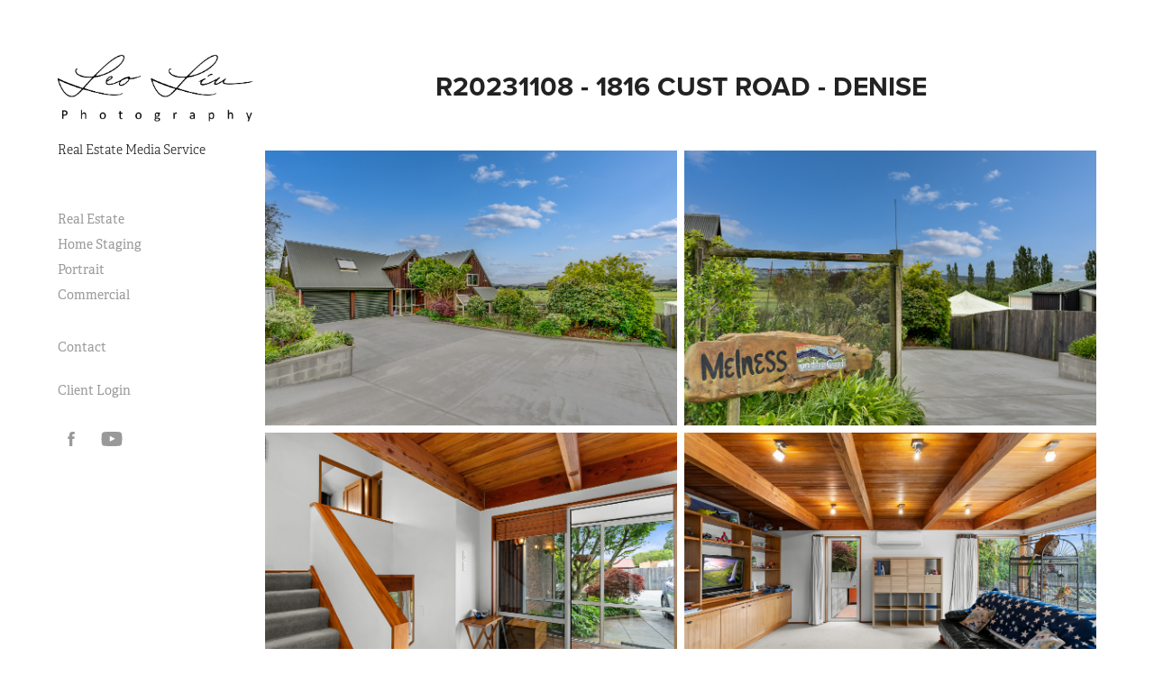

--- FILE ---
content_type: text/html; charset=utf-8
request_url: https://leoliu.com/r20231108-1816-cust-road-denise
body_size: 9250
content:
<!DOCTYPE HTML>
<html lang="en-US">
<head>
  <meta charset="UTF-8" />
  <meta name="viewport" content="width=device-width, initial-scale=1" />
      <meta name="keywords"  content="Christchurch,Photographer,Real Estate Photography,Portrait Photography" />
      <meta name="description"  content="Christchurch New Zealand Photographer, Real Estate Photography, Real Estate Video, Real Estate Floor Plan, Portrait Photography" />
      <meta name="twitter:card"  content="summary_large_image" />
      <meta name="twitter:site"  content="@AdobePortfolio" />
      <meta  property="og:title" content="Christchurch Property &amp; Real Estate - Photography - Video - 3D Tours | Leo Liu Photography - R20231108 - 1816 Cust Road - Denise" />
      <meta  property="og:description" content="Christchurch New Zealand Photographer, Real Estate Photography, Real Estate Video, Real Estate Floor Plan, Portrait Photography" />
      <meta  property="og:image" content="https://cdn.myportfolio.com/fcfcd8c4-3d38-43b9-928d-a653814a47db/1ba8451d-ee96-41b7-9af6-e78288cf615f_rwc_0x157x3840x2565x3840.jpg?h=d578e16ef3f5ed133eed22d8916581a8" />
        <link rel="icon" href="https://cdn.myportfolio.com/fcfcd8c4-3d38-43b9-928d-a653814a47db/f14632e2-be7a-4730-8bc2-a4e9987233b5_carw_1x1x32.png?h=4aae4c212a8207aed2eb28a0b7258267" />
        <link rel="apple-touch-icon" href="https://cdn.myportfolio.com/fcfcd8c4-3d38-43b9-928d-a653814a47db/1d574721-814f-443d-b90c-4f1153d860d5_carw_1x1x180.png?h=b1b33bb120dc97774c2f69f9f894ea38" />
      <link rel="stylesheet" href="/dist/css/main.css" type="text/css" />
      <link rel="stylesheet" href="https://cdn.myportfolio.com/fcfcd8c4-3d38-43b9-928d-a653814a47db/214eaf271f69aa8fbba9831f25b633211758164478.css?h=ab85535a869fb79ee58fbc6812b38cdc" type="text/css" />
    <link rel="canonical" href="https://leoliu.com/r20231108-1816-cust-road-denise" />
      <title>Christchurch Property &amp; Real Estate - Photography - Video - 3D Tours | Leo Liu Photography - R20231108 - 1816 Cust Road - Denise</title>
    <script type="text/javascript" src="//use.typekit.net/ik/[base64].js?cb=35f77bfb8b50944859ea3d3804e7194e7a3173fb" async onload="
    try {
      window.Typekit.load();
    } catch (e) {
      console.warn('Typekit not loaded.');
    }
    "></script>
</head>
  <body class="transition-enabled">  <div class='page-background-video page-background-video-with-panel'>
  </div>
  <div class="js-responsive-nav">
    <div class="responsive-nav has-social">
      <div class="close-responsive-click-area js-close-responsive-nav">
        <div class="close-responsive-button"></div>
      </div>
          <nav data-hover-hint="nav">
              <ul class="group">
            <li class="project-title"><a href="/real-estate"  >Real Estate</a></li>
            <li class="project-title"><a href="/home-staging"  >Home Staging</a></li>
            <li class="project-title"><a href="/portrait"  >Portrait</a></li>
            <li class="project-title"><a href="/commercial"  >Commercial</a></li>
              </ul>
      <div class="page-title">
        <a href="/contact" >Contact</a>
      </div>
      <div class="page-title">
        <a href="/client-login" >Client Login</a>
      </div>
              <div class="social pf-nav-social" data-hover-hint="navSocialIcons">
                <ul>
                        <li>
                          <a href="https://www.facebook.com/nzleoliu" target="_blank">
                            <svg xmlns="http://www.w3.org/2000/svg" xmlns:xlink="http://www.w3.org/1999/xlink" version="1.1" x="0px" y="0px" viewBox="0 0 30 24" xml:space="preserve" class="icon"><path d="M16.21 20h-3.26v-8h-1.63V9.24h1.63V7.59c0-2.25 0.92-3.59 3.53-3.59h2.17v2.76H17.3 c-1.02 0-1.08 0.39-1.08 1.11l0 1.38h2.46L18.38 12h-2.17V20z"/></svg>
                          </a>
                        </li>
                        <li>
                          <a href="https://www.youtube.com/@nzrealestatemedia" target="_blank">
                            <svg xmlns="http://www.w3.org/2000/svg" xmlns:xlink="http://www.w3.org/1999/xlink" version="1.1" id="Layer_1" viewBox="0 0 30 24" xml:space="preserve" class="icon"><path d="M26.15 16.54c0 0-0.22 1.57-0.9 2.26c-0.87 0.91-1.84 0.91-2.28 0.96C19.78 20 15 20 15 20 s-5.91-0.05-7.74-0.23c-0.51-0.09-1.64-0.07-2.51-0.97c-0.68-0.69-0.91-2.26-0.91-2.26s-0.23-1.84-0.23-3.68v-1.73 c0-1.84 0.23-3.68 0.23-3.68s0.22-1.57 0.91-2.26c0.87-0.91 1.83-0.91 2.28-0.96C10.22 4 15 4 15 4H15c0 0 4.8 0 8 0.2 c0.44 0.1 1.4 0.1 2.3 0.96c0.68 0.7 0.9 2.3 0.9 2.26s0.23 1.8 0.2 3.68v1.73C26.38 14.7 26.1 16.5 26.1 16.54z M12.65 8.56l0 6.39l6.15-3.18L12.65 8.56z"/></svg>
                          </a>
                        </li>
                </ul>
              </div>
          </nav>
    </div>
  </div>
  <div class="site-wrap cfix js-site-wrap">
    <div class="site-container">
      <div class="site-content e2e-site-content">
        <div class="sidebar-content">
          <header class="site-header">
              <div class="logo-wrap" data-hover-hint="logo">
                    <div class="logo e2e-site-logo-text logo-image  ">
    <a href="/home" class="image-normal image-link">
      <img src="https://cdn.myportfolio.com/fcfcd8c4-3d38-43b9-928d-a653814a47db/4062c0ac-db48-4ba8-a157-175ee92b3f45_rwc_45x0x2452x900x4096.png?h=b86c4a8f0dacf29cbae0a6c5b46d47f4" alt="LIU YIFEI">
    </a>
</div>
<div class="logo-secondary logo-secondary-text ">
    <span class="preserve-whitespace">Real Estate Media Service</span>
</div>

              </div>
  <div class="hamburger-click-area js-hamburger">
    <div class="hamburger">
      <i></i>
      <i></i>
      <i></i>
    </div>
  </div>
          </header>
              <nav data-hover-hint="nav">
              <ul class="group">
            <li class="project-title"><a href="/real-estate"  >Real Estate</a></li>
            <li class="project-title"><a href="/home-staging"  >Home Staging</a></li>
            <li class="project-title"><a href="/portrait"  >Portrait</a></li>
            <li class="project-title"><a href="/commercial"  >Commercial</a></li>
              </ul>
      <div class="page-title">
        <a href="/contact" >Contact</a>
      </div>
      <div class="page-title">
        <a href="/client-login" >Client Login</a>
      </div>
                  <div class="social pf-nav-social" data-hover-hint="navSocialIcons">
                    <ul>
                            <li>
                              <a href="https://www.facebook.com/nzleoliu" target="_blank">
                                <svg xmlns="http://www.w3.org/2000/svg" xmlns:xlink="http://www.w3.org/1999/xlink" version="1.1" x="0px" y="0px" viewBox="0 0 30 24" xml:space="preserve" class="icon"><path d="M16.21 20h-3.26v-8h-1.63V9.24h1.63V7.59c0-2.25 0.92-3.59 3.53-3.59h2.17v2.76H17.3 c-1.02 0-1.08 0.39-1.08 1.11l0 1.38h2.46L18.38 12h-2.17V20z"/></svg>
                              </a>
                            </li>
                            <li>
                              <a href="https://www.youtube.com/@nzrealestatemedia" target="_blank">
                                <svg xmlns="http://www.w3.org/2000/svg" xmlns:xlink="http://www.w3.org/1999/xlink" version="1.1" id="Layer_1" viewBox="0 0 30 24" xml:space="preserve" class="icon"><path d="M26.15 16.54c0 0-0.22 1.57-0.9 2.26c-0.87 0.91-1.84 0.91-2.28 0.96C19.78 20 15 20 15 20 s-5.91-0.05-7.74-0.23c-0.51-0.09-1.64-0.07-2.51-0.97c-0.68-0.69-0.91-2.26-0.91-2.26s-0.23-1.84-0.23-3.68v-1.73 c0-1.84 0.23-3.68 0.23-3.68s0.22-1.57 0.91-2.26c0.87-0.91 1.83-0.91 2.28-0.96C10.22 4 15 4 15 4H15c0 0 4.8 0 8 0.2 c0.44 0.1 1.4 0.1 2.3 0.96c0.68 0.7 0.9 2.3 0.9 2.26s0.23 1.8 0.2 3.68v1.73C26.38 14.7 26.1 16.5 26.1 16.54z M12.65 8.56l0 6.39l6.15-3.18L12.65 8.56z"/></svg>
                              </a>
                            </li>
                    </ul>
                  </div>
              </nav>
        </div>
        <main>
  <div class="page-container" data-context="page.page.container" data-hover-hint="pageContainer">
    <section class="page standard-modules">
        <header class="page-header content" data-context="pages" data-identity="id:p654b94b2f37877bb4bcd0cdb8184e29e1a4a965ef184ccdc0f414">
            <h1 class="title preserve-whitespace">R20231108 - 1816 Cust Road - Denise</h1>
            <p class="description"></p>
        </header>
      <div class="page-content js-page-content" data-context="pages" data-identity="id:p654b94b2f37877bb4bcd0cdb8184e29e1a4a965ef184ccdc0f414">
        <div id="project-canvas" class="js-project-modules modules content">
          <div id="project-modules">
              
              
              
              
              
              
              
              <div class="project-module module media_collection project-module-media_collection" data-id="m654b95d2585482c8dc912031a73c61f1ce019825ab2f5905930ad"  style="padding-top: px;
padding-bottom: px;
">
  <div class="grid--main js-grid-main" data-grid-max-images="  2
">
    <div class="grid__item-container js-grid-item-container" data-flex-grow="389.26553672316" style="width:389.26553672316px; flex-grow:389.26553672316;" data-width="3840" data-height="2564">
      <script type="text/html" class="js-lightbox-slide-content">
        <div class="grid__image-wrapper">
          <img src="https://cdn.myportfolio.com/fcfcd8c4-3d38-43b9-928d-a653814a47db/46aa717d-59f4-4d2c-ad2d-506fb266a1da_rw_3840.JPG?h=3e20d986eaf06570697f08dcf200c108" srcset="https://cdn.myportfolio.com/fcfcd8c4-3d38-43b9-928d-a653814a47db/46aa717d-59f4-4d2c-ad2d-506fb266a1da_rw_600.JPG?h=f61e64893b34ae465e305a0d95db35e2 600w,https://cdn.myportfolio.com/fcfcd8c4-3d38-43b9-928d-a653814a47db/46aa717d-59f4-4d2c-ad2d-506fb266a1da_rw_1200.JPG?h=e81caf4684234f2fe9131880b5b94044 1200w,https://cdn.myportfolio.com/fcfcd8c4-3d38-43b9-928d-a653814a47db/46aa717d-59f4-4d2c-ad2d-506fb266a1da_rw_1920.JPG?h=d6dc1349591331865a3208bd4cc74be3 1920w,https://cdn.myportfolio.com/fcfcd8c4-3d38-43b9-928d-a653814a47db/46aa717d-59f4-4d2c-ad2d-506fb266a1da_rw_3840.JPG?h=3e20d986eaf06570697f08dcf200c108 3840w,"  sizes="(max-width: 3840px) 100vw, 3840px">
        <div>
      </script>
      <img
        class="grid__item-image js-grid__item-image grid__item-image-lazy js-lazy"
        src="[data-uri]"
        
        data-src="https://cdn.myportfolio.com/fcfcd8c4-3d38-43b9-928d-a653814a47db/46aa717d-59f4-4d2c-ad2d-506fb266a1da_rw_3840.JPG?h=3e20d986eaf06570697f08dcf200c108"
        data-srcset="https://cdn.myportfolio.com/fcfcd8c4-3d38-43b9-928d-a653814a47db/46aa717d-59f4-4d2c-ad2d-506fb266a1da_rw_600.JPG?h=f61e64893b34ae465e305a0d95db35e2 600w,https://cdn.myportfolio.com/fcfcd8c4-3d38-43b9-928d-a653814a47db/46aa717d-59f4-4d2c-ad2d-506fb266a1da_rw_1200.JPG?h=e81caf4684234f2fe9131880b5b94044 1200w,https://cdn.myportfolio.com/fcfcd8c4-3d38-43b9-928d-a653814a47db/46aa717d-59f4-4d2c-ad2d-506fb266a1da_rw_1920.JPG?h=d6dc1349591331865a3208bd4cc74be3 1920w,https://cdn.myportfolio.com/fcfcd8c4-3d38-43b9-928d-a653814a47db/46aa717d-59f4-4d2c-ad2d-506fb266a1da_rw_3840.JPG?h=3e20d986eaf06570697f08dcf200c108 3840w,"
      >
      <span class="grid__item-filler" style="padding-bottom:66.792452830189%;"></span>
    </div>
    <div class="grid__item-container js-grid-item-container" data-flex-grow="389.26553672316" style="width:389.26553672316px; flex-grow:389.26553672316;" data-width="3840" data-height="2564">
      <script type="text/html" class="js-lightbox-slide-content">
        <div class="grid__image-wrapper">
          <img src="https://cdn.myportfolio.com/fcfcd8c4-3d38-43b9-928d-a653814a47db/bd9f684e-aa56-4674-8f5f-6ef60cb8589d_rw_3840.JPG?h=5342ef2c3b173ac79799e650bee77694" srcset="https://cdn.myportfolio.com/fcfcd8c4-3d38-43b9-928d-a653814a47db/bd9f684e-aa56-4674-8f5f-6ef60cb8589d_rw_600.JPG?h=a4bde05584020a4070b4176051a77bf4 600w,https://cdn.myportfolio.com/fcfcd8c4-3d38-43b9-928d-a653814a47db/bd9f684e-aa56-4674-8f5f-6ef60cb8589d_rw_1200.JPG?h=c4d9a9e52bbf400630f11115297deb12 1200w,https://cdn.myportfolio.com/fcfcd8c4-3d38-43b9-928d-a653814a47db/bd9f684e-aa56-4674-8f5f-6ef60cb8589d_rw_1920.JPG?h=0de9fb2a1652bba2f87fbd0fdd7b1f4d 1920w,https://cdn.myportfolio.com/fcfcd8c4-3d38-43b9-928d-a653814a47db/bd9f684e-aa56-4674-8f5f-6ef60cb8589d_rw_3840.JPG?h=5342ef2c3b173ac79799e650bee77694 3840w,"  sizes="(max-width: 3840px) 100vw, 3840px">
        <div>
      </script>
      <img
        class="grid__item-image js-grid__item-image grid__item-image-lazy js-lazy"
        src="[data-uri]"
        
        data-src="https://cdn.myportfolio.com/fcfcd8c4-3d38-43b9-928d-a653814a47db/bd9f684e-aa56-4674-8f5f-6ef60cb8589d_rw_3840.JPG?h=5342ef2c3b173ac79799e650bee77694"
        data-srcset="https://cdn.myportfolio.com/fcfcd8c4-3d38-43b9-928d-a653814a47db/bd9f684e-aa56-4674-8f5f-6ef60cb8589d_rw_600.JPG?h=a4bde05584020a4070b4176051a77bf4 600w,https://cdn.myportfolio.com/fcfcd8c4-3d38-43b9-928d-a653814a47db/bd9f684e-aa56-4674-8f5f-6ef60cb8589d_rw_1200.JPG?h=c4d9a9e52bbf400630f11115297deb12 1200w,https://cdn.myportfolio.com/fcfcd8c4-3d38-43b9-928d-a653814a47db/bd9f684e-aa56-4674-8f5f-6ef60cb8589d_rw_1920.JPG?h=0de9fb2a1652bba2f87fbd0fdd7b1f4d 1920w,https://cdn.myportfolio.com/fcfcd8c4-3d38-43b9-928d-a653814a47db/bd9f684e-aa56-4674-8f5f-6ef60cb8589d_rw_3840.JPG?h=5342ef2c3b173ac79799e650bee77694 3840w,"
      >
      <span class="grid__item-filler" style="padding-bottom:66.792452830189%;"></span>
    </div>
    <div class="grid__item-container js-grid-item-container" data-flex-grow="389.26553672316" style="width:389.26553672316px; flex-grow:389.26553672316;" data-width="3840" data-height="2564">
      <script type="text/html" class="js-lightbox-slide-content">
        <div class="grid__image-wrapper">
          <img src="https://cdn.myportfolio.com/fcfcd8c4-3d38-43b9-928d-a653814a47db/0e38d108-65c9-41eb-958d-7656d4fa3a60_rw_3840.JPG?h=2a161c968c71bf8afee740bd5885539b" srcset="https://cdn.myportfolio.com/fcfcd8c4-3d38-43b9-928d-a653814a47db/0e38d108-65c9-41eb-958d-7656d4fa3a60_rw_600.JPG?h=84d7784519dfcd0b832b1b5d26bcf9f4 600w,https://cdn.myportfolio.com/fcfcd8c4-3d38-43b9-928d-a653814a47db/0e38d108-65c9-41eb-958d-7656d4fa3a60_rw_1200.JPG?h=b747fff2a1bd85fe8cc84efb381634d9 1200w,https://cdn.myportfolio.com/fcfcd8c4-3d38-43b9-928d-a653814a47db/0e38d108-65c9-41eb-958d-7656d4fa3a60_rw_1920.JPG?h=343b467ba92049e82350820b9aa89292 1920w,https://cdn.myportfolio.com/fcfcd8c4-3d38-43b9-928d-a653814a47db/0e38d108-65c9-41eb-958d-7656d4fa3a60_rw_3840.JPG?h=2a161c968c71bf8afee740bd5885539b 3840w,"  sizes="(max-width: 3840px) 100vw, 3840px">
        <div>
      </script>
      <img
        class="grid__item-image js-grid__item-image grid__item-image-lazy js-lazy"
        src="[data-uri]"
        
        data-src="https://cdn.myportfolio.com/fcfcd8c4-3d38-43b9-928d-a653814a47db/0e38d108-65c9-41eb-958d-7656d4fa3a60_rw_3840.JPG?h=2a161c968c71bf8afee740bd5885539b"
        data-srcset="https://cdn.myportfolio.com/fcfcd8c4-3d38-43b9-928d-a653814a47db/0e38d108-65c9-41eb-958d-7656d4fa3a60_rw_600.JPG?h=84d7784519dfcd0b832b1b5d26bcf9f4 600w,https://cdn.myportfolio.com/fcfcd8c4-3d38-43b9-928d-a653814a47db/0e38d108-65c9-41eb-958d-7656d4fa3a60_rw_1200.JPG?h=b747fff2a1bd85fe8cc84efb381634d9 1200w,https://cdn.myportfolio.com/fcfcd8c4-3d38-43b9-928d-a653814a47db/0e38d108-65c9-41eb-958d-7656d4fa3a60_rw_1920.JPG?h=343b467ba92049e82350820b9aa89292 1920w,https://cdn.myportfolio.com/fcfcd8c4-3d38-43b9-928d-a653814a47db/0e38d108-65c9-41eb-958d-7656d4fa3a60_rw_3840.JPG?h=2a161c968c71bf8afee740bd5885539b 3840w,"
      >
      <span class="grid__item-filler" style="padding-bottom:66.792452830189%;"></span>
    </div>
    <div class="grid__item-container js-grid-item-container" data-flex-grow="389.1281327215" style="width:389.1281327215px; flex-grow:389.1281327215;" data-width="3840" data-height="2565">
      <script type="text/html" class="js-lightbox-slide-content">
        <div class="grid__image-wrapper">
          <img src="https://cdn.myportfolio.com/fcfcd8c4-3d38-43b9-928d-a653814a47db/85a2efb4-8671-49dc-95e5-e168dfcb17e5_rw_3840.JPG?h=adc26d52fef37fd7d3a0313d1eaf2579" srcset="https://cdn.myportfolio.com/fcfcd8c4-3d38-43b9-928d-a653814a47db/85a2efb4-8671-49dc-95e5-e168dfcb17e5_rw_600.JPG?h=ebdeecfb03a6c4686e4f57ac18f7da23 600w,https://cdn.myportfolio.com/fcfcd8c4-3d38-43b9-928d-a653814a47db/85a2efb4-8671-49dc-95e5-e168dfcb17e5_rw_1200.JPG?h=378c57124a74e829250d1d4b45a29f36 1200w,https://cdn.myportfolio.com/fcfcd8c4-3d38-43b9-928d-a653814a47db/85a2efb4-8671-49dc-95e5-e168dfcb17e5_rw_1920.JPG?h=3467a7cd7ddad8bd49fbc854e39d3164 1920w,https://cdn.myportfolio.com/fcfcd8c4-3d38-43b9-928d-a653814a47db/85a2efb4-8671-49dc-95e5-e168dfcb17e5_rw_3840.JPG?h=adc26d52fef37fd7d3a0313d1eaf2579 3840w,"  sizes="(max-width: 3840px) 100vw, 3840px">
        <div>
      </script>
      <img
        class="grid__item-image js-grid__item-image grid__item-image-lazy js-lazy"
        src="[data-uri]"
        
        data-src="https://cdn.myportfolio.com/fcfcd8c4-3d38-43b9-928d-a653814a47db/85a2efb4-8671-49dc-95e5-e168dfcb17e5_rw_3840.JPG?h=adc26d52fef37fd7d3a0313d1eaf2579"
        data-srcset="https://cdn.myportfolio.com/fcfcd8c4-3d38-43b9-928d-a653814a47db/85a2efb4-8671-49dc-95e5-e168dfcb17e5_rw_600.JPG?h=ebdeecfb03a6c4686e4f57ac18f7da23 600w,https://cdn.myportfolio.com/fcfcd8c4-3d38-43b9-928d-a653814a47db/85a2efb4-8671-49dc-95e5-e168dfcb17e5_rw_1200.JPG?h=378c57124a74e829250d1d4b45a29f36 1200w,https://cdn.myportfolio.com/fcfcd8c4-3d38-43b9-928d-a653814a47db/85a2efb4-8671-49dc-95e5-e168dfcb17e5_rw_1920.JPG?h=3467a7cd7ddad8bd49fbc854e39d3164 1920w,https://cdn.myportfolio.com/fcfcd8c4-3d38-43b9-928d-a653814a47db/85a2efb4-8671-49dc-95e5-e168dfcb17e5_rw_3840.JPG?h=adc26d52fef37fd7d3a0313d1eaf2579 3840w,"
      >
      <span class="grid__item-filler" style="padding-bottom:66.816037735849%;"></span>
    </div>
    <div class="grid__item-container js-grid-item-container" data-flex-grow="389.35734463277" style="width:389.35734463277px; flex-grow:389.35734463277;" data-width="3840" data-height="2564">
      <script type="text/html" class="js-lightbox-slide-content">
        <div class="grid__image-wrapper">
          <img src="https://cdn.myportfolio.com/fcfcd8c4-3d38-43b9-928d-a653814a47db/d9a588c9-3333-4847-a412-e9699e9dcf2d_rw_3840.JPG?h=fd2891117d9aba180792f71b08eac808" srcset="https://cdn.myportfolio.com/fcfcd8c4-3d38-43b9-928d-a653814a47db/d9a588c9-3333-4847-a412-e9699e9dcf2d_rw_600.JPG?h=cf5de0e9f9388886b3687724a2e4e5fd 600w,https://cdn.myportfolio.com/fcfcd8c4-3d38-43b9-928d-a653814a47db/d9a588c9-3333-4847-a412-e9699e9dcf2d_rw_1200.JPG?h=eff49fbddeb7103eab4095ebcc1d323b 1200w,https://cdn.myportfolio.com/fcfcd8c4-3d38-43b9-928d-a653814a47db/d9a588c9-3333-4847-a412-e9699e9dcf2d_rw_1920.JPG?h=a6f3c0b348da8d55f0e45645f0385e73 1920w,https://cdn.myportfolio.com/fcfcd8c4-3d38-43b9-928d-a653814a47db/d9a588c9-3333-4847-a412-e9699e9dcf2d_rw_3840.JPG?h=fd2891117d9aba180792f71b08eac808 3840w,"  sizes="(max-width: 3840px) 100vw, 3840px">
        <div>
      </script>
      <img
        class="grid__item-image js-grid__item-image grid__item-image-lazy js-lazy"
        src="[data-uri]"
        
        data-src="https://cdn.myportfolio.com/fcfcd8c4-3d38-43b9-928d-a653814a47db/d9a588c9-3333-4847-a412-e9699e9dcf2d_rw_3840.JPG?h=fd2891117d9aba180792f71b08eac808"
        data-srcset="https://cdn.myportfolio.com/fcfcd8c4-3d38-43b9-928d-a653814a47db/d9a588c9-3333-4847-a412-e9699e9dcf2d_rw_600.JPG?h=cf5de0e9f9388886b3687724a2e4e5fd 600w,https://cdn.myportfolio.com/fcfcd8c4-3d38-43b9-928d-a653814a47db/d9a588c9-3333-4847-a412-e9699e9dcf2d_rw_1200.JPG?h=eff49fbddeb7103eab4095ebcc1d323b 1200w,https://cdn.myportfolio.com/fcfcd8c4-3d38-43b9-928d-a653814a47db/d9a588c9-3333-4847-a412-e9699e9dcf2d_rw_1920.JPG?h=a6f3c0b348da8d55f0e45645f0385e73 1920w,https://cdn.myportfolio.com/fcfcd8c4-3d38-43b9-928d-a653814a47db/d9a588c9-3333-4847-a412-e9699e9dcf2d_rw_3840.JPG?h=fd2891117d9aba180792f71b08eac808 3840w,"
      >
      <span class="grid__item-filler" style="padding-bottom:66.77670360764%;"></span>
    </div>
    <div class="grid__item-container js-grid-item-container" data-flex-grow="389.17431192661" style="width:389.17431192661px; flex-grow:389.17431192661;" data-width="3840" data-height="2565">
      <script type="text/html" class="js-lightbox-slide-content">
        <div class="grid__image-wrapper">
          <img src="https://cdn.myportfolio.com/fcfcd8c4-3d38-43b9-928d-a653814a47db/d0ebb56e-cde3-41bc-a56b-d90571a5e2f5_rw_3840.JPG?h=88a6f02a61c3a4f8540cc94421b6c8ca" srcset="https://cdn.myportfolio.com/fcfcd8c4-3d38-43b9-928d-a653814a47db/d0ebb56e-cde3-41bc-a56b-d90571a5e2f5_rw_600.JPG?h=90ce018f9d545a37d2ab7c6abe2ed8ef 600w,https://cdn.myportfolio.com/fcfcd8c4-3d38-43b9-928d-a653814a47db/d0ebb56e-cde3-41bc-a56b-d90571a5e2f5_rw_1200.JPG?h=944d7094a4ede226bcfaf2aaf95b3505 1200w,https://cdn.myportfolio.com/fcfcd8c4-3d38-43b9-928d-a653814a47db/d0ebb56e-cde3-41bc-a56b-d90571a5e2f5_rw_1920.JPG?h=92866e745167ca9a355a591bc16ece7c 1920w,https://cdn.myportfolio.com/fcfcd8c4-3d38-43b9-928d-a653814a47db/d0ebb56e-cde3-41bc-a56b-d90571a5e2f5_rw_3840.JPG?h=88a6f02a61c3a4f8540cc94421b6c8ca 3840w,"  sizes="(max-width: 3840px) 100vw, 3840px">
        <div>
      </script>
      <img
        class="grid__item-image js-grid__item-image grid__item-image-lazy js-lazy"
        src="[data-uri]"
        
        data-src="https://cdn.myportfolio.com/fcfcd8c4-3d38-43b9-928d-a653814a47db/d0ebb56e-cde3-41bc-a56b-d90571a5e2f5_rw_3840.JPG?h=88a6f02a61c3a4f8540cc94421b6c8ca"
        data-srcset="https://cdn.myportfolio.com/fcfcd8c4-3d38-43b9-928d-a653814a47db/d0ebb56e-cde3-41bc-a56b-d90571a5e2f5_rw_600.JPG?h=90ce018f9d545a37d2ab7c6abe2ed8ef 600w,https://cdn.myportfolio.com/fcfcd8c4-3d38-43b9-928d-a653814a47db/d0ebb56e-cde3-41bc-a56b-d90571a5e2f5_rw_1200.JPG?h=944d7094a4ede226bcfaf2aaf95b3505 1200w,https://cdn.myportfolio.com/fcfcd8c4-3d38-43b9-928d-a653814a47db/d0ebb56e-cde3-41bc-a56b-d90571a5e2f5_rw_1920.JPG?h=92866e745167ca9a355a591bc16ece7c 1920w,https://cdn.myportfolio.com/fcfcd8c4-3d38-43b9-928d-a653814a47db/d0ebb56e-cde3-41bc-a56b-d90571a5e2f5_rw_3840.JPG?h=88a6f02a61c3a4f8540cc94421b6c8ca 3840w,"
      >
      <span class="grid__item-filler" style="padding-bottom:66.808109382367%;"></span>
    </div>
    <div class="grid__item-container js-grid-item-container" data-flex-grow="389.12874779541" style="width:389.12874779541px; flex-grow:389.12874779541;" data-width="3840" data-height="2565">
      <script type="text/html" class="js-lightbox-slide-content">
        <div class="grid__image-wrapper">
          <img src="https://cdn.myportfolio.com/fcfcd8c4-3d38-43b9-928d-a653814a47db/40e15213-8f9e-4e6b-8eb1-4d8cdb4453ea_rw_3840.JPG?h=77ed9fff2ac604a85236900cfe8bffd3" srcset="https://cdn.myportfolio.com/fcfcd8c4-3d38-43b9-928d-a653814a47db/40e15213-8f9e-4e6b-8eb1-4d8cdb4453ea_rw_600.JPG?h=6092bf4834f34432bbbc7bfa4f2e4471 600w,https://cdn.myportfolio.com/fcfcd8c4-3d38-43b9-928d-a653814a47db/40e15213-8f9e-4e6b-8eb1-4d8cdb4453ea_rw_1200.JPG?h=f599335c70cf5918ab846e105516cd36 1200w,https://cdn.myportfolio.com/fcfcd8c4-3d38-43b9-928d-a653814a47db/40e15213-8f9e-4e6b-8eb1-4d8cdb4453ea_rw_1920.JPG?h=9c91135c39ed7931746ebe8e6001e7d3 1920w,https://cdn.myportfolio.com/fcfcd8c4-3d38-43b9-928d-a653814a47db/40e15213-8f9e-4e6b-8eb1-4d8cdb4453ea_rw_3840.JPG?h=77ed9fff2ac604a85236900cfe8bffd3 3840w,"  sizes="(max-width: 3840px) 100vw, 3840px">
        <div>
      </script>
      <img
        class="grid__item-image js-grid__item-image grid__item-image-lazy js-lazy"
        src="[data-uri]"
        
        data-src="https://cdn.myportfolio.com/fcfcd8c4-3d38-43b9-928d-a653814a47db/40e15213-8f9e-4e6b-8eb1-4d8cdb4453ea_rw_3840.JPG?h=77ed9fff2ac604a85236900cfe8bffd3"
        data-srcset="https://cdn.myportfolio.com/fcfcd8c4-3d38-43b9-928d-a653814a47db/40e15213-8f9e-4e6b-8eb1-4d8cdb4453ea_rw_600.JPG?h=6092bf4834f34432bbbc7bfa4f2e4471 600w,https://cdn.myportfolio.com/fcfcd8c4-3d38-43b9-928d-a653814a47db/40e15213-8f9e-4e6b-8eb1-4d8cdb4453ea_rw_1200.JPG?h=f599335c70cf5918ab846e105516cd36 1200w,https://cdn.myportfolio.com/fcfcd8c4-3d38-43b9-928d-a653814a47db/40e15213-8f9e-4e6b-8eb1-4d8cdb4453ea_rw_1920.JPG?h=9c91135c39ed7931746ebe8e6001e7d3 1920w,https://cdn.myportfolio.com/fcfcd8c4-3d38-43b9-928d-a653814a47db/40e15213-8f9e-4e6b-8eb1-4d8cdb4453ea_rw_3840.JPG?h=77ed9fff2ac604a85236900cfe8bffd3 3840w,"
      >
      <span class="grid__item-filler" style="padding-bottom:66.815932123498%;"></span>
    </div>
    <div class="grid__item-container js-grid-item-container" data-flex-grow="388.99082568807" style="width:388.99082568807px; flex-grow:388.99082568807;" data-width="3840" data-height="2566">
      <script type="text/html" class="js-lightbox-slide-content">
        <div class="grid__image-wrapper">
          <img src="https://cdn.myportfolio.com/fcfcd8c4-3d38-43b9-928d-a653814a47db/1ef8f770-67ac-4d07-98a6-83a5ac630b2d_rw_3840.JPG?h=ffc8ce333ce75a6df23f464de02b4396" srcset="https://cdn.myportfolio.com/fcfcd8c4-3d38-43b9-928d-a653814a47db/1ef8f770-67ac-4d07-98a6-83a5ac630b2d_rw_600.JPG?h=0232d22048d00048b2b89c4e1395d808 600w,https://cdn.myportfolio.com/fcfcd8c4-3d38-43b9-928d-a653814a47db/1ef8f770-67ac-4d07-98a6-83a5ac630b2d_rw_1200.JPG?h=ee6242b21817e34c4ea47a908298a7f5 1200w,https://cdn.myportfolio.com/fcfcd8c4-3d38-43b9-928d-a653814a47db/1ef8f770-67ac-4d07-98a6-83a5ac630b2d_rw_1920.JPG?h=e3287415b8d5d4a699858b07ed69c370 1920w,https://cdn.myportfolio.com/fcfcd8c4-3d38-43b9-928d-a653814a47db/1ef8f770-67ac-4d07-98a6-83a5ac630b2d_rw_3840.JPG?h=ffc8ce333ce75a6df23f464de02b4396 3840w,"  sizes="(max-width: 3840px) 100vw, 3840px">
        <div>
      </script>
      <img
        class="grid__item-image js-grid__item-image grid__item-image-lazy js-lazy"
        src="[data-uri]"
        
        data-src="https://cdn.myportfolio.com/fcfcd8c4-3d38-43b9-928d-a653814a47db/1ef8f770-67ac-4d07-98a6-83a5ac630b2d_rw_3840.JPG?h=ffc8ce333ce75a6df23f464de02b4396"
        data-srcset="https://cdn.myportfolio.com/fcfcd8c4-3d38-43b9-928d-a653814a47db/1ef8f770-67ac-4d07-98a6-83a5ac630b2d_rw_600.JPG?h=0232d22048d00048b2b89c4e1395d808 600w,https://cdn.myportfolio.com/fcfcd8c4-3d38-43b9-928d-a653814a47db/1ef8f770-67ac-4d07-98a6-83a5ac630b2d_rw_1200.JPG?h=ee6242b21817e34c4ea47a908298a7f5 1200w,https://cdn.myportfolio.com/fcfcd8c4-3d38-43b9-928d-a653814a47db/1ef8f770-67ac-4d07-98a6-83a5ac630b2d_rw_1920.JPG?h=e3287415b8d5d4a699858b07ed69c370 1920w,https://cdn.myportfolio.com/fcfcd8c4-3d38-43b9-928d-a653814a47db/1ef8f770-67ac-4d07-98a6-83a5ac630b2d_rw_3840.JPG?h=ffc8ce333ce75a6df23f464de02b4396 3840w,"
      >
      <span class="grid__item-filler" style="padding-bottom:66.839622641509%;"></span>
    </div>
    <div class="grid__item-container js-grid-item-container" data-flex-grow="389.44915254237" style="width:389.44915254237px; flex-grow:389.44915254237;" data-width="3840" data-height="2563">
      <script type="text/html" class="js-lightbox-slide-content">
        <div class="grid__image-wrapper">
          <img src="https://cdn.myportfolio.com/fcfcd8c4-3d38-43b9-928d-a653814a47db/189c79dd-d586-4ad7-b9cd-9e358fd878e3_rw_3840.JPG?h=24c50a20dbfc6540b1efdaeb549d4fc5" srcset="https://cdn.myportfolio.com/fcfcd8c4-3d38-43b9-928d-a653814a47db/189c79dd-d586-4ad7-b9cd-9e358fd878e3_rw_600.JPG?h=4b2e22b756b2602ccad51b23a1dc2a7c 600w,https://cdn.myportfolio.com/fcfcd8c4-3d38-43b9-928d-a653814a47db/189c79dd-d586-4ad7-b9cd-9e358fd878e3_rw_1200.JPG?h=57ab572fcbf9fff6cc8cc5239b0f65d7 1200w,https://cdn.myportfolio.com/fcfcd8c4-3d38-43b9-928d-a653814a47db/189c79dd-d586-4ad7-b9cd-9e358fd878e3_rw_1920.JPG?h=5744a230eac293500be4899875b3998b 1920w,https://cdn.myportfolio.com/fcfcd8c4-3d38-43b9-928d-a653814a47db/189c79dd-d586-4ad7-b9cd-9e358fd878e3_rw_3840.JPG?h=24c50a20dbfc6540b1efdaeb549d4fc5 3840w,"  sizes="(max-width: 3840px) 100vw, 3840px">
        <div>
      </script>
      <img
        class="grid__item-image js-grid__item-image grid__item-image-lazy js-lazy"
        src="[data-uri]"
        
        data-src="https://cdn.myportfolio.com/fcfcd8c4-3d38-43b9-928d-a653814a47db/189c79dd-d586-4ad7-b9cd-9e358fd878e3_rw_3840.JPG?h=24c50a20dbfc6540b1efdaeb549d4fc5"
        data-srcset="https://cdn.myportfolio.com/fcfcd8c4-3d38-43b9-928d-a653814a47db/189c79dd-d586-4ad7-b9cd-9e358fd878e3_rw_600.JPG?h=4b2e22b756b2602ccad51b23a1dc2a7c 600w,https://cdn.myportfolio.com/fcfcd8c4-3d38-43b9-928d-a653814a47db/189c79dd-d586-4ad7-b9cd-9e358fd878e3_rw_1200.JPG?h=57ab572fcbf9fff6cc8cc5239b0f65d7 1200w,https://cdn.myportfolio.com/fcfcd8c4-3d38-43b9-928d-a653814a47db/189c79dd-d586-4ad7-b9cd-9e358fd878e3_rw_1920.JPG?h=5744a230eac293500be4899875b3998b 1920w,https://cdn.myportfolio.com/fcfcd8c4-3d38-43b9-928d-a653814a47db/189c79dd-d586-4ad7-b9cd-9e358fd878e3_rw_3840.JPG?h=24c50a20dbfc6540b1efdaeb549d4fc5 3840w,"
      >
      <span class="grid__item-filler" style="padding-bottom:66.760961810467%;"></span>
    </div>
    <div class="grid__item-container js-grid-item-container" data-flex-grow="389.54096045198" style="width:389.54096045198px; flex-grow:389.54096045198;" data-width="3840" data-height="2563">
      <script type="text/html" class="js-lightbox-slide-content">
        <div class="grid__image-wrapper">
          <img src="https://cdn.myportfolio.com/fcfcd8c4-3d38-43b9-928d-a653814a47db/2048b537-4e59-4738-a491-b32de118fbd7_rw_3840.JPG?h=5314f3bf1725bd333d9d476a57c7adaa" srcset="https://cdn.myportfolio.com/fcfcd8c4-3d38-43b9-928d-a653814a47db/2048b537-4e59-4738-a491-b32de118fbd7_rw_600.JPG?h=c83f127e61d6f41cba71467e84e81886 600w,https://cdn.myportfolio.com/fcfcd8c4-3d38-43b9-928d-a653814a47db/2048b537-4e59-4738-a491-b32de118fbd7_rw_1200.JPG?h=37e27f6c016e89f7eccbc6f23d8933cb 1200w,https://cdn.myportfolio.com/fcfcd8c4-3d38-43b9-928d-a653814a47db/2048b537-4e59-4738-a491-b32de118fbd7_rw_1920.JPG?h=f69b71f680a36c471709b74ec299e32a 1920w,https://cdn.myportfolio.com/fcfcd8c4-3d38-43b9-928d-a653814a47db/2048b537-4e59-4738-a491-b32de118fbd7_rw_3840.JPG?h=5314f3bf1725bd333d9d476a57c7adaa 3840w,"  sizes="(max-width: 3840px) 100vw, 3840px">
        <div>
      </script>
      <img
        class="grid__item-image js-grid__item-image grid__item-image-lazy js-lazy"
        src="[data-uri]"
        
        data-src="https://cdn.myportfolio.com/fcfcd8c4-3d38-43b9-928d-a653814a47db/2048b537-4e59-4738-a491-b32de118fbd7_rw_3840.JPG?h=5314f3bf1725bd333d9d476a57c7adaa"
        data-srcset="https://cdn.myportfolio.com/fcfcd8c4-3d38-43b9-928d-a653814a47db/2048b537-4e59-4738-a491-b32de118fbd7_rw_600.JPG?h=c83f127e61d6f41cba71467e84e81886 600w,https://cdn.myportfolio.com/fcfcd8c4-3d38-43b9-928d-a653814a47db/2048b537-4e59-4738-a491-b32de118fbd7_rw_1200.JPG?h=37e27f6c016e89f7eccbc6f23d8933cb 1200w,https://cdn.myportfolio.com/fcfcd8c4-3d38-43b9-928d-a653814a47db/2048b537-4e59-4738-a491-b32de118fbd7_rw_1920.JPG?h=f69b71f680a36c471709b74ec299e32a 1920w,https://cdn.myportfolio.com/fcfcd8c4-3d38-43b9-928d-a653814a47db/2048b537-4e59-4738-a491-b32de118fbd7_rw_3840.JPG?h=5314f3bf1725bd333d9d476a57c7adaa 3840w,"
      >
      <span class="grid__item-filler" style="padding-bottom:66.74522743342%;"></span>
    </div>
    <div class="grid__item-container js-grid-item-container" data-flex-grow="389.4034592305" style="width:389.4034592305px; flex-grow:389.4034592305;" data-width="3840" data-height="2563">
      <script type="text/html" class="js-lightbox-slide-content">
        <div class="grid__image-wrapper">
          <img src="https://cdn.myportfolio.com/fcfcd8c4-3d38-43b9-928d-a653814a47db/4e47d341-ac88-4484-a44b-4cacf5576e29_rw_3840.JPG?h=fb30400023d05a96ebf4b73902218200" srcset="https://cdn.myportfolio.com/fcfcd8c4-3d38-43b9-928d-a653814a47db/4e47d341-ac88-4484-a44b-4cacf5576e29_rw_600.JPG?h=8a6851585cbc4c7c7cbeb0ba5878031b 600w,https://cdn.myportfolio.com/fcfcd8c4-3d38-43b9-928d-a653814a47db/4e47d341-ac88-4484-a44b-4cacf5576e29_rw_1200.JPG?h=df14142388da94ef0e7861c87f64cad0 1200w,https://cdn.myportfolio.com/fcfcd8c4-3d38-43b9-928d-a653814a47db/4e47d341-ac88-4484-a44b-4cacf5576e29_rw_1920.JPG?h=5d244fdeffb3098a69adbcfbb6064621 1920w,https://cdn.myportfolio.com/fcfcd8c4-3d38-43b9-928d-a653814a47db/4e47d341-ac88-4484-a44b-4cacf5576e29_rw_3840.JPG?h=fb30400023d05a96ebf4b73902218200 3840w,"  sizes="(max-width: 3840px) 100vw, 3840px">
        <div>
      </script>
      <img
        class="grid__item-image js-grid__item-image grid__item-image-lazy js-lazy"
        src="[data-uri]"
        
        data-src="https://cdn.myportfolio.com/fcfcd8c4-3d38-43b9-928d-a653814a47db/4e47d341-ac88-4484-a44b-4cacf5576e29_rw_3840.JPG?h=fb30400023d05a96ebf4b73902218200"
        data-srcset="https://cdn.myportfolio.com/fcfcd8c4-3d38-43b9-928d-a653814a47db/4e47d341-ac88-4484-a44b-4cacf5576e29_rw_600.JPG?h=8a6851585cbc4c7c7cbeb0ba5878031b 600w,https://cdn.myportfolio.com/fcfcd8c4-3d38-43b9-928d-a653814a47db/4e47d341-ac88-4484-a44b-4cacf5576e29_rw_1200.JPG?h=df14142388da94ef0e7861c87f64cad0 1200w,https://cdn.myportfolio.com/fcfcd8c4-3d38-43b9-928d-a653814a47db/4e47d341-ac88-4484-a44b-4cacf5576e29_rw_1920.JPG?h=5d244fdeffb3098a69adbcfbb6064621 1920w,https://cdn.myportfolio.com/fcfcd8c4-3d38-43b9-928d-a653814a47db/4e47d341-ac88-4484-a44b-4cacf5576e29_rw_3840.JPG?h=fb30400023d05a96ebf4b73902218200 3840w,"
      >
      <span class="grid__item-filler" style="padding-bottom:66.768795663446%;"></span>
    </div>
    <div class="grid__item-container js-grid-item-container" data-flex-grow="389.17431192661" style="width:389.17431192661px; flex-grow:389.17431192661;" data-width="3840" data-height="2565">
      <script type="text/html" class="js-lightbox-slide-content">
        <div class="grid__image-wrapper">
          <img src="https://cdn.myportfolio.com/fcfcd8c4-3d38-43b9-928d-a653814a47db/9d91e176-0167-4727-acb4-335a9c9714cb_rw_3840.JPG?h=14deb6c56880d7ceafed1762eb1cd58f" srcset="https://cdn.myportfolio.com/fcfcd8c4-3d38-43b9-928d-a653814a47db/9d91e176-0167-4727-acb4-335a9c9714cb_rw_600.JPG?h=877936d3c7b958f4beabcf900aad05df 600w,https://cdn.myportfolio.com/fcfcd8c4-3d38-43b9-928d-a653814a47db/9d91e176-0167-4727-acb4-335a9c9714cb_rw_1200.JPG?h=e23060deaf9461853e5065ccd1bf0022 1200w,https://cdn.myportfolio.com/fcfcd8c4-3d38-43b9-928d-a653814a47db/9d91e176-0167-4727-acb4-335a9c9714cb_rw_1920.JPG?h=e3ba1612e1266efc3599e1f66c15cf8d 1920w,https://cdn.myportfolio.com/fcfcd8c4-3d38-43b9-928d-a653814a47db/9d91e176-0167-4727-acb4-335a9c9714cb_rw_3840.JPG?h=14deb6c56880d7ceafed1762eb1cd58f 3840w,"  sizes="(max-width: 3840px) 100vw, 3840px">
        <div>
      </script>
      <img
        class="grid__item-image js-grid__item-image grid__item-image-lazy js-lazy"
        src="[data-uri]"
        
        data-src="https://cdn.myportfolio.com/fcfcd8c4-3d38-43b9-928d-a653814a47db/9d91e176-0167-4727-acb4-335a9c9714cb_rw_3840.JPG?h=14deb6c56880d7ceafed1762eb1cd58f"
        data-srcset="https://cdn.myportfolio.com/fcfcd8c4-3d38-43b9-928d-a653814a47db/9d91e176-0167-4727-acb4-335a9c9714cb_rw_600.JPG?h=877936d3c7b958f4beabcf900aad05df 600w,https://cdn.myportfolio.com/fcfcd8c4-3d38-43b9-928d-a653814a47db/9d91e176-0167-4727-acb4-335a9c9714cb_rw_1200.JPG?h=e23060deaf9461853e5065ccd1bf0022 1200w,https://cdn.myportfolio.com/fcfcd8c4-3d38-43b9-928d-a653814a47db/9d91e176-0167-4727-acb4-335a9c9714cb_rw_1920.JPG?h=e3ba1612e1266efc3599e1f66c15cf8d 1920w,https://cdn.myportfolio.com/fcfcd8c4-3d38-43b9-928d-a653814a47db/9d91e176-0167-4727-acb4-335a9c9714cb_rw_3840.JPG?h=14deb6c56880d7ceafed1762eb1cd58f 3840w,"
      >
      <span class="grid__item-filler" style="padding-bottom:66.808109382367%;"></span>
    </div>
    <div class="grid__item-container js-grid-item-container" data-flex-grow="389.40388007055" style="width:389.40388007055px; flex-grow:389.40388007055;" data-width="3840" data-height="2563">
      <script type="text/html" class="js-lightbox-slide-content">
        <div class="grid__image-wrapper">
          <img src="https://cdn.myportfolio.com/fcfcd8c4-3d38-43b9-928d-a653814a47db/aad8ece3-f154-448e-a6f5-d9a2b896c2be_rw_3840.JPG?h=a5e1672fbc71678c0a9b72a1586eef83" srcset="https://cdn.myportfolio.com/fcfcd8c4-3d38-43b9-928d-a653814a47db/aad8ece3-f154-448e-a6f5-d9a2b896c2be_rw_600.JPG?h=d86d7079bc7bbb659cf1942f0b3749d9 600w,https://cdn.myportfolio.com/fcfcd8c4-3d38-43b9-928d-a653814a47db/aad8ece3-f154-448e-a6f5-d9a2b896c2be_rw_1200.JPG?h=7272d24d2cfb9508efbeec9b7636131d 1200w,https://cdn.myportfolio.com/fcfcd8c4-3d38-43b9-928d-a653814a47db/aad8ece3-f154-448e-a6f5-d9a2b896c2be_rw_1920.JPG?h=a8a8bde9d434b5193980cbee4b6030ec 1920w,https://cdn.myportfolio.com/fcfcd8c4-3d38-43b9-928d-a653814a47db/aad8ece3-f154-448e-a6f5-d9a2b896c2be_rw_3840.JPG?h=a5e1672fbc71678c0a9b72a1586eef83 3840w,"  sizes="(max-width: 3840px) 100vw, 3840px">
        <div>
      </script>
      <img
        class="grid__item-image js-grid__item-image grid__item-image-lazy js-lazy"
        src="[data-uri]"
        
        data-src="https://cdn.myportfolio.com/fcfcd8c4-3d38-43b9-928d-a653814a47db/aad8ece3-f154-448e-a6f5-d9a2b896c2be_rw_3840.JPG?h=a5e1672fbc71678c0a9b72a1586eef83"
        data-srcset="https://cdn.myportfolio.com/fcfcd8c4-3d38-43b9-928d-a653814a47db/aad8ece3-f154-448e-a6f5-d9a2b896c2be_rw_600.JPG?h=d86d7079bc7bbb659cf1942f0b3749d9 600w,https://cdn.myportfolio.com/fcfcd8c4-3d38-43b9-928d-a653814a47db/aad8ece3-f154-448e-a6f5-d9a2b896c2be_rw_1200.JPG?h=7272d24d2cfb9508efbeec9b7636131d 1200w,https://cdn.myportfolio.com/fcfcd8c4-3d38-43b9-928d-a653814a47db/aad8ece3-f154-448e-a6f5-d9a2b896c2be_rw_1920.JPG?h=a8a8bde9d434b5193980cbee4b6030ec 1920w,https://cdn.myportfolio.com/fcfcd8c4-3d38-43b9-928d-a653814a47db/aad8ece3-f154-448e-a6f5-d9a2b896c2be_rw_3840.JPG?h=a5e1672fbc71678c0a9b72a1586eef83 3840w,"
      >
      <span class="grid__item-filler" style="padding-bottom:66.768723504475%;"></span>
    </div>
    <div class="grid__item-container js-grid-item-container" data-flex-grow="389.3476702509" style="width:389.3476702509px; flex-grow:389.3476702509;" data-width="3840" data-height="2564">
      <script type="text/html" class="js-lightbox-slide-content">
        <div class="grid__image-wrapper">
          <img src="https://cdn.myportfolio.com/fcfcd8c4-3d38-43b9-928d-a653814a47db/a19f07a6-5c99-4c27-8dac-15cf13ba71c3_rw_3840.JPG?h=385a791643f955e8e43d7d04f698f0a0" srcset="https://cdn.myportfolio.com/fcfcd8c4-3d38-43b9-928d-a653814a47db/a19f07a6-5c99-4c27-8dac-15cf13ba71c3_rw_600.JPG?h=9adb93731c5ffe7d8bb133b9150c2777 600w,https://cdn.myportfolio.com/fcfcd8c4-3d38-43b9-928d-a653814a47db/a19f07a6-5c99-4c27-8dac-15cf13ba71c3_rw_1200.JPG?h=0080cf7a356b741384095f89388a736b 1200w,https://cdn.myportfolio.com/fcfcd8c4-3d38-43b9-928d-a653814a47db/a19f07a6-5c99-4c27-8dac-15cf13ba71c3_rw_1920.JPG?h=10079f1cc602537efa724854f2225372 1920w,https://cdn.myportfolio.com/fcfcd8c4-3d38-43b9-928d-a653814a47db/a19f07a6-5c99-4c27-8dac-15cf13ba71c3_rw_3840.JPG?h=385a791643f955e8e43d7d04f698f0a0 3840w,"  sizes="(max-width: 3840px) 100vw, 3840px">
        <div>
      </script>
      <img
        class="grid__item-image js-grid__item-image grid__item-image-lazy js-lazy"
        src="[data-uri]"
        
        data-src="https://cdn.myportfolio.com/fcfcd8c4-3d38-43b9-928d-a653814a47db/a19f07a6-5c99-4c27-8dac-15cf13ba71c3_rw_3840.JPG?h=385a791643f955e8e43d7d04f698f0a0"
        data-srcset="https://cdn.myportfolio.com/fcfcd8c4-3d38-43b9-928d-a653814a47db/a19f07a6-5c99-4c27-8dac-15cf13ba71c3_rw_600.JPG?h=9adb93731c5ffe7d8bb133b9150c2777 600w,https://cdn.myportfolio.com/fcfcd8c4-3d38-43b9-928d-a653814a47db/a19f07a6-5c99-4c27-8dac-15cf13ba71c3_rw_1200.JPG?h=0080cf7a356b741384095f89388a736b 1200w,https://cdn.myportfolio.com/fcfcd8c4-3d38-43b9-928d-a653814a47db/a19f07a6-5c99-4c27-8dac-15cf13ba71c3_rw_1920.JPG?h=10079f1cc602537efa724854f2225372 1920w,https://cdn.myportfolio.com/fcfcd8c4-3d38-43b9-928d-a653814a47db/a19f07a6-5c99-4c27-8dac-15cf13ba71c3_rw_3840.JPG?h=385a791643f955e8e43d7d04f698f0a0 3840w,"
      >
      <span class="grid__item-filler" style="padding-bottom:66.77836285304%;"></span>
    </div>
    <div class="grid__item-container js-grid-item-container" data-flex-grow="389.63276836158" style="width:389.63276836158px; flex-grow:389.63276836158;" data-width="3840" data-height="2562">
      <script type="text/html" class="js-lightbox-slide-content">
        <div class="grid__image-wrapper">
          <img src="https://cdn.myportfolio.com/fcfcd8c4-3d38-43b9-928d-a653814a47db/692b32dc-0550-4463-96c6-24ee597a5040_rw_3840.JPG?h=f34ba7b77a2358de7612d4bab07e9ac1" srcset="https://cdn.myportfolio.com/fcfcd8c4-3d38-43b9-928d-a653814a47db/692b32dc-0550-4463-96c6-24ee597a5040_rw_600.JPG?h=c2f0521159136ef951771038c5cb88fa 600w,https://cdn.myportfolio.com/fcfcd8c4-3d38-43b9-928d-a653814a47db/692b32dc-0550-4463-96c6-24ee597a5040_rw_1200.JPG?h=cdbe29caf890300bf3928ccfb30dd7ae 1200w,https://cdn.myportfolio.com/fcfcd8c4-3d38-43b9-928d-a653814a47db/692b32dc-0550-4463-96c6-24ee597a5040_rw_1920.JPG?h=c838e3fc06e6a31f53cad721896427fc 1920w,https://cdn.myportfolio.com/fcfcd8c4-3d38-43b9-928d-a653814a47db/692b32dc-0550-4463-96c6-24ee597a5040_rw_3840.JPG?h=f34ba7b77a2358de7612d4bab07e9ac1 3840w,"  sizes="(max-width: 3840px) 100vw, 3840px">
        <div>
      </script>
      <img
        class="grid__item-image js-grid__item-image grid__item-image-lazy js-lazy"
        src="[data-uri]"
        
        data-src="https://cdn.myportfolio.com/fcfcd8c4-3d38-43b9-928d-a653814a47db/692b32dc-0550-4463-96c6-24ee597a5040_rw_3840.JPG?h=f34ba7b77a2358de7612d4bab07e9ac1"
        data-srcset="https://cdn.myportfolio.com/fcfcd8c4-3d38-43b9-928d-a653814a47db/692b32dc-0550-4463-96c6-24ee597a5040_rw_600.JPG?h=c2f0521159136ef951771038c5cb88fa 600w,https://cdn.myportfolio.com/fcfcd8c4-3d38-43b9-928d-a653814a47db/692b32dc-0550-4463-96c6-24ee597a5040_rw_1200.JPG?h=cdbe29caf890300bf3928ccfb30dd7ae 1200w,https://cdn.myportfolio.com/fcfcd8c4-3d38-43b9-928d-a653814a47db/692b32dc-0550-4463-96c6-24ee597a5040_rw_1920.JPG?h=c838e3fc06e6a31f53cad721896427fc 1920w,https://cdn.myportfolio.com/fcfcd8c4-3d38-43b9-928d-a653814a47db/692b32dc-0550-4463-96c6-24ee597a5040_rw_3840.JPG?h=f34ba7b77a2358de7612d4bab07e9ac1 3840w,"
      >
      <span class="grid__item-filler" style="padding-bottom:66.729500471254%;"></span>
    </div>
    <div class="grid__item-container js-grid-item-container" data-flex-grow="389.2199082245" style="width:389.2199082245px; flex-grow:389.2199082245;" data-width="3840" data-height="2565">
      <script type="text/html" class="js-lightbox-slide-content">
        <div class="grid__image-wrapper">
          <img src="https://cdn.myportfolio.com/fcfcd8c4-3d38-43b9-928d-a653814a47db/e70df45b-ce72-4234-85c5-eba454f9fb79_rw_3840.JPG?h=aece99ced3b3b89b56553de87629d531" srcset="https://cdn.myportfolio.com/fcfcd8c4-3d38-43b9-928d-a653814a47db/e70df45b-ce72-4234-85c5-eba454f9fb79_rw_600.JPG?h=1311f87ffb33cc1e0aa1f16748f64c84 600w,https://cdn.myportfolio.com/fcfcd8c4-3d38-43b9-928d-a653814a47db/e70df45b-ce72-4234-85c5-eba454f9fb79_rw_1200.JPG?h=8989e9cf4bc34b71c37aba0cfdedd870 1200w,https://cdn.myportfolio.com/fcfcd8c4-3d38-43b9-928d-a653814a47db/e70df45b-ce72-4234-85c5-eba454f9fb79_rw_1920.JPG?h=9fd9e5bd234c6d5f04877d9cc9a2b383 1920w,https://cdn.myportfolio.com/fcfcd8c4-3d38-43b9-928d-a653814a47db/e70df45b-ce72-4234-85c5-eba454f9fb79_rw_3840.JPG?h=aece99ced3b3b89b56553de87629d531 3840w,"  sizes="(max-width: 3840px) 100vw, 3840px">
        <div>
      </script>
      <img
        class="grid__item-image js-grid__item-image grid__item-image-lazy js-lazy"
        src="[data-uri]"
        
        data-src="https://cdn.myportfolio.com/fcfcd8c4-3d38-43b9-928d-a653814a47db/e70df45b-ce72-4234-85c5-eba454f9fb79_rw_3840.JPG?h=aece99ced3b3b89b56553de87629d531"
        data-srcset="https://cdn.myportfolio.com/fcfcd8c4-3d38-43b9-928d-a653814a47db/e70df45b-ce72-4234-85c5-eba454f9fb79_rw_600.JPG?h=1311f87ffb33cc1e0aa1f16748f64c84 600w,https://cdn.myportfolio.com/fcfcd8c4-3d38-43b9-928d-a653814a47db/e70df45b-ce72-4234-85c5-eba454f9fb79_rw_1200.JPG?h=8989e9cf4bc34b71c37aba0cfdedd870 1200w,https://cdn.myportfolio.com/fcfcd8c4-3d38-43b9-928d-a653814a47db/e70df45b-ce72-4234-85c5-eba454f9fb79_rw_1920.JPG?h=9fd9e5bd234c6d5f04877d9cc9a2b383 1920w,https://cdn.myportfolio.com/fcfcd8c4-3d38-43b9-928d-a653814a47db/e70df45b-ce72-4234-85c5-eba454f9fb79_rw_3840.JPG?h=aece99ced3b3b89b56553de87629d531 3840w,"
      >
      <span class="grid__item-filler" style="padding-bottom:66.800282952134%;"></span>
    </div>
    <div class="grid__item-container js-grid-item-container" data-flex-grow="389.17431192661" style="width:389.17431192661px; flex-grow:389.17431192661;" data-width="3840" data-height="2565">
      <script type="text/html" class="js-lightbox-slide-content">
        <div class="grid__image-wrapper">
          <img src="https://cdn.myportfolio.com/fcfcd8c4-3d38-43b9-928d-a653814a47db/471f7e85-b629-4579-9604-5fb913e47926_rw_3840.JPG?h=4da7d28f15d8db146f74b058521ac179" srcset="https://cdn.myportfolio.com/fcfcd8c4-3d38-43b9-928d-a653814a47db/471f7e85-b629-4579-9604-5fb913e47926_rw_600.JPG?h=d9c8dd2ff4c5aa3e2f302c9949e554e7 600w,https://cdn.myportfolio.com/fcfcd8c4-3d38-43b9-928d-a653814a47db/471f7e85-b629-4579-9604-5fb913e47926_rw_1200.JPG?h=8959e9beedb3e8b911ca7b21951023c5 1200w,https://cdn.myportfolio.com/fcfcd8c4-3d38-43b9-928d-a653814a47db/471f7e85-b629-4579-9604-5fb913e47926_rw_1920.JPG?h=6d2fa2ee3f0219774e78cc31238c774d 1920w,https://cdn.myportfolio.com/fcfcd8c4-3d38-43b9-928d-a653814a47db/471f7e85-b629-4579-9604-5fb913e47926_rw_3840.JPG?h=4da7d28f15d8db146f74b058521ac179 3840w,"  sizes="(max-width: 3840px) 100vw, 3840px">
        <div>
      </script>
      <img
        class="grid__item-image js-grid__item-image grid__item-image-lazy js-lazy"
        src="[data-uri]"
        
        data-src="https://cdn.myportfolio.com/fcfcd8c4-3d38-43b9-928d-a653814a47db/471f7e85-b629-4579-9604-5fb913e47926_rw_3840.JPG?h=4da7d28f15d8db146f74b058521ac179"
        data-srcset="https://cdn.myportfolio.com/fcfcd8c4-3d38-43b9-928d-a653814a47db/471f7e85-b629-4579-9604-5fb913e47926_rw_600.JPG?h=d9c8dd2ff4c5aa3e2f302c9949e554e7 600w,https://cdn.myportfolio.com/fcfcd8c4-3d38-43b9-928d-a653814a47db/471f7e85-b629-4579-9604-5fb913e47926_rw_1200.JPG?h=8959e9beedb3e8b911ca7b21951023c5 1200w,https://cdn.myportfolio.com/fcfcd8c4-3d38-43b9-928d-a653814a47db/471f7e85-b629-4579-9604-5fb913e47926_rw_1920.JPG?h=6d2fa2ee3f0219774e78cc31238c774d 1920w,https://cdn.myportfolio.com/fcfcd8c4-3d38-43b9-928d-a653814a47db/471f7e85-b629-4579-9604-5fb913e47926_rw_3840.JPG?h=4da7d28f15d8db146f74b058521ac179 3840w,"
      >
      <span class="grid__item-filler" style="padding-bottom:66.808109382367%;"></span>
    </div>
    <div class="grid__item-container js-grid-item-container" data-flex-grow="389.54096045198" style="width:389.54096045198px; flex-grow:389.54096045198;" data-width="3840" data-height="2563">
      <script type="text/html" class="js-lightbox-slide-content">
        <div class="grid__image-wrapper">
          <img src="https://cdn.myportfolio.com/fcfcd8c4-3d38-43b9-928d-a653814a47db/963a27e5-26f8-428a-a2f9-bceeb1c305a5_rw_3840.JPG?h=5fae9626ae5cc1d41b24e0a7281e7af0" srcset="https://cdn.myportfolio.com/fcfcd8c4-3d38-43b9-928d-a653814a47db/963a27e5-26f8-428a-a2f9-bceeb1c305a5_rw_600.JPG?h=bbfe3d6f67584a692fc202417299273f 600w,https://cdn.myportfolio.com/fcfcd8c4-3d38-43b9-928d-a653814a47db/963a27e5-26f8-428a-a2f9-bceeb1c305a5_rw_1200.JPG?h=fbb5bc225a60872f69c5b233b3dd7a0c 1200w,https://cdn.myportfolio.com/fcfcd8c4-3d38-43b9-928d-a653814a47db/963a27e5-26f8-428a-a2f9-bceeb1c305a5_rw_1920.JPG?h=e66cef3246af64d5593e54c436f5b215 1920w,https://cdn.myportfolio.com/fcfcd8c4-3d38-43b9-928d-a653814a47db/963a27e5-26f8-428a-a2f9-bceeb1c305a5_rw_3840.JPG?h=5fae9626ae5cc1d41b24e0a7281e7af0 3840w,"  sizes="(max-width: 3840px) 100vw, 3840px">
        <div>
      </script>
      <img
        class="grid__item-image js-grid__item-image grid__item-image-lazy js-lazy"
        src="[data-uri]"
        
        data-src="https://cdn.myportfolio.com/fcfcd8c4-3d38-43b9-928d-a653814a47db/963a27e5-26f8-428a-a2f9-bceeb1c305a5_rw_3840.JPG?h=5fae9626ae5cc1d41b24e0a7281e7af0"
        data-srcset="https://cdn.myportfolio.com/fcfcd8c4-3d38-43b9-928d-a653814a47db/963a27e5-26f8-428a-a2f9-bceeb1c305a5_rw_600.JPG?h=bbfe3d6f67584a692fc202417299273f 600w,https://cdn.myportfolio.com/fcfcd8c4-3d38-43b9-928d-a653814a47db/963a27e5-26f8-428a-a2f9-bceeb1c305a5_rw_1200.JPG?h=fbb5bc225a60872f69c5b233b3dd7a0c 1200w,https://cdn.myportfolio.com/fcfcd8c4-3d38-43b9-928d-a653814a47db/963a27e5-26f8-428a-a2f9-bceeb1c305a5_rw_1920.JPG?h=e66cef3246af64d5593e54c436f5b215 1920w,https://cdn.myportfolio.com/fcfcd8c4-3d38-43b9-928d-a653814a47db/963a27e5-26f8-428a-a2f9-bceeb1c305a5_rw_3840.JPG?h=5fae9626ae5cc1d41b24e0a7281e7af0 3840w,"
      >
      <span class="grid__item-filler" style="padding-bottom:66.74522743342%;"></span>
    </div>
    <div class="grid__item-container js-grid-item-container" data-flex-grow="389.4952347335" style="width:389.4952347335px; flex-grow:389.4952347335;" data-width="3840" data-height="2563">
      <script type="text/html" class="js-lightbox-slide-content">
        <div class="grid__image-wrapper">
          <img src="https://cdn.myportfolio.com/fcfcd8c4-3d38-43b9-928d-a653814a47db/7092ec02-0fff-41d7-a77f-2e6f2b5afae5_rw_3840.JPG?h=c03bf142c0ee5eebde67ecaaaa6d03e8" srcset="https://cdn.myportfolio.com/fcfcd8c4-3d38-43b9-928d-a653814a47db/7092ec02-0fff-41d7-a77f-2e6f2b5afae5_rw_600.JPG?h=13385854882174c99db47472f7ae60b1 600w,https://cdn.myportfolio.com/fcfcd8c4-3d38-43b9-928d-a653814a47db/7092ec02-0fff-41d7-a77f-2e6f2b5afae5_rw_1200.JPG?h=09f836777be31d52e1dceafa6e1b25a7 1200w,https://cdn.myportfolio.com/fcfcd8c4-3d38-43b9-928d-a653814a47db/7092ec02-0fff-41d7-a77f-2e6f2b5afae5_rw_1920.JPG?h=57da484eab62c0af361c503f485ec585 1920w,https://cdn.myportfolio.com/fcfcd8c4-3d38-43b9-928d-a653814a47db/7092ec02-0fff-41d7-a77f-2e6f2b5afae5_rw_3840.JPG?h=c03bf142c0ee5eebde67ecaaaa6d03e8 3840w,"  sizes="(max-width: 3840px) 100vw, 3840px">
        <div>
      </script>
      <img
        class="grid__item-image js-grid__item-image grid__item-image-lazy js-lazy"
        src="[data-uri]"
        
        data-src="https://cdn.myportfolio.com/fcfcd8c4-3d38-43b9-928d-a653814a47db/7092ec02-0fff-41d7-a77f-2e6f2b5afae5_rw_3840.JPG?h=c03bf142c0ee5eebde67ecaaaa6d03e8"
        data-srcset="https://cdn.myportfolio.com/fcfcd8c4-3d38-43b9-928d-a653814a47db/7092ec02-0fff-41d7-a77f-2e6f2b5afae5_rw_600.JPG?h=13385854882174c99db47472f7ae60b1 600w,https://cdn.myportfolio.com/fcfcd8c4-3d38-43b9-928d-a653814a47db/7092ec02-0fff-41d7-a77f-2e6f2b5afae5_rw_1200.JPG?h=09f836777be31d52e1dceafa6e1b25a7 1200w,https://cdn.myportfolio.com/fcfcd8c4-3d38-43b9-928d-a653814a47db/7092ec02-0fff-41d7-a77f-2e6f2b5afae5_rw_1920.JPG?h=57da484eab62c0af361c503f485ec585 1920w,https://cdn.myportfolio.com/fcfcd8c4-3d38-43b9-928d-a653814a47db/7092ec02-0fff-41d7-a77f-2e6f2b5afae5_rw_3840.JPG?h=c03bf142c0ee5eebde67ecaaaa6d03e8 3840w,"
      >
      <span class="grid__item-filler" style="padding-bottom:66.753063147974%;"></span>
    </div>
    <div class="grid__item-container js-grid-item-container" data-flex-grow="389.26553672316" style="width:389.26553672316px; flex-grow:389.26553672316;" data-width="3840" data-height="2564">
      <script type="text/html" class="js-lightbox-slide-content">
        <div class="grid__image-wrapper">
          <img src="https://cdn.myportfolio.com/fcfcd8c4-3d38-43b9-928d-a653814a47db/08392300-4052-45f3-a3cc-78ae1816288b_rw_3840.JPG?h=10b1420ba444c228c353e53bb58e9c53" srcset="https://cdn.myportfolio.com/fcfcd8c4-3d38-43b9-928d-a653814a47db/08392300-4052-45f3-a3cc-78ae1816288b_rw_600.JPG?h=ace6e679b74a04ae5be83fa4f5a83b07 600w,https://cdn.myportfolio.com/fcfcd8c4-3d38-43b9-928d-a653814a47db/08392300-4052-45f3-a3cc-78ae1816288b_rw_1200.JPG?h=bb4e8ba2e2b32ec467db5396b356406e 1200w,https://cdn.myportfolio.com/fcfcd8c4-3d38-43b9-928d-a653814a47db/08392300-4052-45f3-a3cc-78ae1816288b_rw_1920.JPG?h=a11717c7fd3d86eddf4c39b71e5e181b 1920w,https://cdn.myportfolio.com/fcfcd8c4-3d38-43b9-928d-a653814a47db/08392300-4052-45f3-a3cc-78ae1816288b_rw_3840.JPG?h=10b1420ba444c228c353e53bb58e9c53 3840w,"  sizes="(max-width: 3840px) 100vw, 3840px">
        <div>
      </script>
      <img
        class="grid__item-image js-grid__item-image grid__item-image-lazy js-lazy"
        src="[data-uri]"
        
        data-src="https://cdn.myportfolio.com/fcfcd8c4-3d38-43b9-928d-a653814a47db/08392300-4052-45f3-a3cc-78ae1816288b_rw_3840.JPG?h=10b1420ba444c228c353e53bb58e9c53"
        data-srcset="https://cdn.myportfolio.com/fcfcd8c4-3d38-43b9-928d-a653814a47db/08392300-4052-45f3-a3cc-78ae1816288b_rw_600.JPG?h=ace6e679b74a04ae5be83fa4f5a83b07 600w,https://cdn.myportfolio.com/fcfcd8c4-3d38-43b9-928d-a653814a47db/08392300-4052-45f3-a3cc-78ae1816288b_rw_1200.JPG?h=bb4e8ba2e2b32ec467db5396b356406e 1200w,https://cdn.myportfolio.com/fcfcd8c4-3d38-43b9-928d-a653814a47db/08392300-4052-45f3-a3cc-78ae1816288b_rw_1920.JPG?h=a11717c7fd3d86eddf4c39b71e5e181b 1920w,https://cdn.myportfolio.com/fcfcd8c4-3d38-43b9-928d-a653814a47db/08392300-4052-45f3-a3cc-78ae1816288b_rw_3840.JPG?h=10b1420ba444c228c353e53bb58e9c53 3840w,"
      >
      <span class="grid__item-filler" style="padding-bottom:66.792452830189%;"></span>
    </div>
    <div class="grid__item-container js-grid-item-container" data-flex-grow="389.26553672316" style="width:389.26553672316px; flex-grow:389.26553672316;" data-width="3840" data-height="2564">
      <script type="text/html" class="js-lightbox-slide-content">
        <div class="grid__image-wrapper">
          <img src="https://cdn.myportfolio.com/fcfcd8c4-3d38-43b9-928d-a653814a47db/b322ad89-cf10-40a5-a109-740c0f9fbe6e_rw_3840.JPG?h=58a1716a76b6adb17fca2bd7312d1b42" srcset="https://cdn.myportfolio.com/fcfcd8c4-3d38-43b9-928d-a653814a47db/b322ad89-cf10-40a5-a109-740c0f9fbe6e_rw_600.JPG?h=bce2089de44afcb370ab935bad5bf6e3 600w,https://cdn.myportfolio.com/fcfcd8c4-3d38-43b9-928d-a653814a47db/b322ad89-cf10-40a5-a109-740c0f9fbe6e_rw_1200.JPG?h=e5091300dff6a0e01b94197c990f5700 1200w,https://cdn.myportfolio.com/fcfcd8c4-3d38-43b9-928d-a653814a47db/b322ad89-cf10-40a5-a109-740c0f9fbe6e_rw_1920.JPG?h=3aab4eea27b57b441d140f79bcc3c98c 1920w,https://cdn.myportfolio.com/fcfcd8c4-3d38-43b9-928d-a653814a47db/b322ad89-cf10-40a5-a109-740c0f9fbe6e_rw_3840.JPG?h=58a1716a76b6adb17fca2bd7312d1b42 3840w,"  sizes="(max-width: 3840px) 100vw, 3840px">
        <div>
      </script>
      <img
        class="grid__item-image js-grid__item-image grid__item-image-lazy js-lazy"
        src="[data-uri]"
        
        data-src="https://cdn.myportfolio.com/fcfcd8c4-3d38-43b9-928d-a653814a47db/b322ad89-cf10-40a5-a109-740c0f9fbe6e_rw_3840.JPG?h=58a1716a76b6adb17fca2bd7312d1b42"
        data-srcset="https://cdn.myportfolio.com/fcfcd8c4-3d38-43b9-928d-a653814a47db/b322ad89-cf10-40a5-a109-740c0f9fbe6e_rw_600.JPG?h=bce2089de44afcb370ab935bad5bf6e3 600w,https://cdn.myportfolio.com/fcfcd8c4-3d38-43b9-928d-a653814a47db/b322ad89-cf10-40a5-a109-740c0f9fbe6e_rw_1200.JPG?h=e5091300dff6a0e01b94197c990f5700 1200w,https://cdn.myportfolio.com/fcfcd8c4-3d38-43b9-928d-a653814a47db/b322ad89-cf10-40a5-a109-740c0f9fbe6e_rw_1920.JPG?h=3aab4eea27b57b441d140f79bcc3c98c 1920w,https://cdn.myportfolio.com/fcfcd8c4-3d38-43b9-928d-a653814a47db/b322ad89-cf10-40a5-a109-740c0f9fbe6e_rw_3840.JPG?h=58a1716a76b6adb17fca2bd7312d1b42 3840w,"
      >
      <span class="grid__item-filler" style="padding-bottom:66.792452830189%;"></span>
    </div>
    <div class="grid__item-container js-grid-item-container" data-flex-grow="389.26553672316" style="width:389.26553672316px; flex-grow:389.26553672316;" data-width="3840" data-height="2564">
      <script type="text/html" class="js-lightbox-slide-content">
        <div class="grid__image-wrapper">
          <img src="https://cdn.myportfolio.com/fcfcd8c4-3d38-43b9-928d-a653814a47db/6a54b8d5-b3e4-4b4f-84c0-a30f1152d61c_rw_3840.JPG?h=11f018b148dbb245d3bd4286ea939850" srcset="https://cdn.myportfolio.com/fcfcd8c4-3d38-43b9-928d-a653814a47db/6a54b8d5-b3e4-4b4f-84c0-a30f1152d61c_rw_600.JPG?h=e39341923b4dba5e6624affc1f0b37b7 600w,https://cdn.myportfolio.com/fcfcd8c4-3d38-43b9-928d-a653814a47db/6a54b8d5-b3e4-4b4f-84c0-a30f1152d61c_rw_1200.JPG?h=3bc7cdab56a0487bdb75259354861e20 1200w,https://cdn.myportfolio.com/fcfcd8c4-3d38-43b9-928d-a653814a47db/6a54b8d5-b3e4-4b4f-84c0-a30f1152d61c_rw_1920.JPG?h=571e53a0fc87727f03c7b5b7c6c1c9c9 1920w,https://cdn.myportfolio.com/fcfcd8c4-3d38-43b9-928d-a653814a47db/6a54b8d5-b3e4-4b4f-84c0-a30f1152d61c_rw_3840.JPG?h=11f018b148dbb245d3bd4286ea939850 3840w,"  sizes="(max-width: 3840px) 100vw, 3840px">
        <div>
      </script>
      <img
        class="grid__item-image js-grid__item-image grid__item-image-lazy js-lazy"
        src="[data-uri]"
        
        data-src="https://cdn.myportfolio.com/fcfcd8c4-3d38-43b9-928d-a653814a47db/6a54b8d5-b3e4-4b4f-84c0-a30f1152d61c_rw_3840.JPG?h=11f018b148dbb245d3bd4286ea939850"
        data-srcset="https://cdn.myportfolio.com/fcfcd8c4-3d38-43b9-928d-a653814a47db/6a54b8d5-b3e4-4b4f-84c0-a30f1152d61c_rw_600.JPG?h=e39341923b4dba5e6624affc1f0b37b7 600w,https://cdn.myportfolio.com/fcfcd8c4-3d38-43b9-928d-a653814a47db/6a54b8d5-b3e4-4b4f-84c0-a30f1152d61c_rw_1200.JPG?h=3bc7cdab56a0487bdb75259354861e20 1200w,https://cdn.myportfolio.com/fcfcd8c4-3d38-43b9-928d-a653814a47db/6a54b8d5-b3e4-4b4f-84c0-a30f1152d61c_rw_1920.JPG?h=571e53a0fc87727f03c7b5b7c6c1c9c9 1920w,https://cdn.myportfolio.com/fcfcd8c4-3d38-43b9-928d-a653814a47db/6a54b8d5-b3e4-4b4f-84c0-a30f1152d61c_rw_3840.JPG?h=11f018b148dbb245d3bd4286ea939850 3840w,"
      >
      <span class="grid__item-filler" style="padding-bottom:66.792452830189%;"></span>
    </div>
    <div class="grid__item-container js-grid-item-container" data-flex-grow="389.26553672316" style="width:389.26553672316px; flex-grow:389.26553672316;" data-width="3840" data-height="2564">
      <script type="text/html" class="js-lightbox-slide-content">
        <div class="grid__image-wrapper">
          <img src="https://cdn.myportfolio.com/fcfcd8c4-3d38-43b9-928d-a653814a47db/9901b6f9-9617-47a9-9370-d03dc2ffde50_rw_3840.JPG?h=6cd0441efefee37705701c73bfe91216" srcset="https://cdn.myportfolio.com/fcfcd8c4-3d38-43b9-928d-a653814a47db/9901b6f9-9617-47a9-9370-d03dc2ffde50_rw_600.JPG?h=27e794b908fdab7384167c2f6a0b83f7 600w,https://cdn.myportfolio.com/fcfcd8c4-3d38-43b9-928d-a653814a47db/9901b6f9-9617-47a9-9370-d03dc2ffde50_rw_1200.JPG?h=796cf231fa56e1532181fadddec827d4 1200w,https://cdn.myportfolio.com/fcfcd8c4-3d38-43b9-928d-a653814a47db/9901b6f9-9617-47a9-9370-d03dc2ffde50_rw_1920.JPG?h=0a765c1688037c416111bc5953fb2a41 1920w,https://cdn.myportfolio.com/fcfcd8c4-3d38-43b9-928d-a653814a47db/9901b6f9-9617-47a9-9370-d03dc2ffde50_rw_3840.JPG?h=6cd0441efefee37705701c73bfe91216 3840w,"  sizes="(max-width: 3840px) 100vw, 3840px">
        <div>
      </script>
      <img
        class="grid__item-image js-grid__item-image grid__item-image-lazy js-lazy"
        src="[data-uri]"
        
        data-src="https://cdn.myportfolio.com/fcfcd8c4-3d38-43b9-928d-a653814a47db/9901b6f9-9617-47a9-9370-d03dc2ffde50_rw_3840.JPG?h=6cd0441efefee37705701c73bfe91216"
        data-srcset="https://cdn.myportfolio.com/fcfcd8c4-3d38-43b9-928d-a653814a47db/9901b6f9-9617-47a9-9370-d03dc2ffde50_rw_600.JPG?h=27e794b908fdab7384167c2f6a0b83f7 600w,https://cdn.myportfolio.com/fcfcd8c4-3d38-43b9-928d-a653814a47db/9901b6f9-9617-47a9-9370-d03dc2ffde50_rw_1200.JPG?h=796cf231fa56e1532181fadddec827d4 1200w,https://cdn.myportfolio.com/fcfcd8c4-3d38-43b9-928d-a653814a47db/9901b6f9-9617-47a9-9370-d03dc2ffde50_rw_1920.JPG?h=0a765c1688037c416111bc5953fb2a41 1920w,https://cdn.myportfolio.com/fcfcd8c4-3d38-43b9-928d-a653814a47db/9901b6f9-9617-47a9-9370-d03dc2ffde50_rw_3840.JPG?h=6cd0441efefee37705701c73bfe91216 3840w,"
      >
      <span class="grid__item-filler" style="padding-bottom:66.792452830189%;"></span>
    </div>
    <div class="grid__item-container js-grid-item-container" data-flex-grow="389.26553672316" style="width:389.26553672316px; flex-grow:389.26553672316;" data-width="3840" data-height="2564">
      <script type="text/html" class="js-lightbox-slide-content">
        <div class="grid__image-wrapper">
          <img src="https://cdn.myportfolio.com/fcfcd8c4-3d38-43b9-928d-a653814a47db/c2f8568b-4c23-4d36-8efe-0d88deaa34a9_rw_3840.JPG?h=1ba2745bfcf26aa88a09827390682324" srcset="https://cdn.myportfolio.com/fcfcd8c4-3d38-43b9-928d-a653814a47db/c2f8568b-4c23-4d36-8efe-0d88deaa34a9_rw_600.JPG?h=f0df677480d76dc0f4ecbab42e3144ab 600w,https://cdn.myportfolio.com/fcfcd8c4-3d38-43b9-928d-a653814a47db/c2f8568b-4c23-4d36-8efe-0d88deaa34a9_rw_1200.JPG?h=f46ec3c29fc15dc910c547c315c565c0 1200w,https://cdn.myportfolio.com/fcfcd8c4-3d38-43b9-928d-a653814a47db/c2f8568b-4c23-4d36-8efe-0d88deaa34a9_rw_1920.JPG?h=031efc33a5f61aa763ccb9ba80eb623e 1920w,https://cdn.myportfolio.com/fcfcd8c4-3d38-43b9-928d-a653814a47db/c2f8568b-4c23-4d36-8efe-0d88deaa34a9_rw_3840.JPG?h=1ba2745bfcf26aa88a09827390682324 3840w,"  sizes="(max-width: 3840px) 100vw, 3840px">
        <div>
      </script>
      <img
        class="grid__item-image js-grid__item-image grid__item-image-lazy js-lazy"
        src="[data-uri]"
        
        data-src="https://cdn.myportfolio.com/fcfcd8c4-3d38-43b9-928d-a653814a47db/c2f8568b-4c23-4d36-8efe-0d88deaa34a9_rw_3840.JPG?h=1ba2745bfcf26aa88a09827390682324"
        data-srcset="https://cdn.myportfolio.com/fcfcd8c4-3d38-43b9-928d-a653814a47db/c2f8568b-4c23-4d36-8efe-0d88deaa34a9_rw_600.JPG?h=f0df677480d76dc0f4ecbab42e3144ab 600w,https://cdn.myportfolio.com/fcfcd8c4-3d38-43b9-928d-a653814a47db/c2f8568b-4c23-4d36-8efe-0d88deaa34a9_rw_1200.JPG?h=f46ec3c29fc15dc910c547c315c565c0 1200w,https://cdn.myportfolio.com/fcfcd8c4-3d38-43b9-928d-a653814a47db/c2f8568b-4c23-4d36-8efe-0d88deaa34a9_rw_1920.JPG?h=031efc33a5f61aa763ccb9ba80eb623e 1920w,https://cdn.myportfolio.com/fcfcd8c4-3d38-43b9-928d-a653814a47db/c2f8568b-4c23-4d36-8efe-0d88deaa34a9_rw_3840.JPG?h=1ba2745bfcf26aa88a09827390682324 3840w,"
      >
      <span class="grid__item-filler" style="padding-bottom:66.792452830189%;"></span>
    </div>
    <div class="grid__item-container js-grid-item-container" data-flex-grow="347.18079096045" style="width:347.18079096045px; flex-grow:347.18079096045;" data-width="3840" data-height="2875">
      <script type="text/html" class="js-lightbox-slide-content">
        <div class="grid__image-wrapper">
          <img src="https://cdn.myportfolio.com/fcfcd8c4-3d38-43b9-928d-a653814a47db/89bb4c89-d187-4339-a893-bd0b556d65de_rw_3840.JPG?h=fb56792a8a7f1902ef6d05e02e55ffcd" srcset="https://cdn.myportfolio.com/fcfcd8c4-3d38-43b9-928d-a653814a47db/89bb4c89-d187-4339-a893-bd0b556d65de_rw_600.JPG?h=f0e68f0d053680e37ec40f204b05f96c 600w,https://cdn.myportfolio.com/fcfcd8c4-3d38-43b9-928d-a653814a47db/89bb4c89-d187-4339-a893-bd0b556d65de_rw_1200.JPG?h=9ccc6b78628a157f150063cefb714153 1200w,https://cdn.myportfolio.com/fcfcd8c4-3d38-43b9-928d-a653814a47db/89bb4c89-d187-4339-a893-bd0b556d65de_rw_1920.JPG?h=0174f7a44a1d527ef6040ebbb5266fac 1920w,https://cdn.myportfolio.com/fcfcd8c4-3d38-43b9-928d-a653814a47db/89bb4c89-d187-4339-a893-bd0b556d65de_rw_3840.JPG?h=fb56792a8a7f1902ef6d05e02e55ffcd 3840w,"  sizes="(max-width: 3840px) 100vw, 3840px">
        <div>
      </script>
      <img
        class="grid__item-image js-grid__item-image grid__item-image-lazy js-lazy"
        src="[data-uri]"
        
        data-src="https://cdn.myportfolio.com/fcfcd8c4-3d38-43b9-928d-a653814a47db/89bb4c89-d187-4339-a893-bd0b556d65de_rw_3840.JPG?h=fb56792a8a7f1902ef6d05e02e55ffcd"
        data-srcset="https://cdn.myportfolio.com/fcfcd8c4-3d38-43b9-928d-a653814a47db/89bb4c89-d187-4339-a893-bd0b556d65de_rw_600.JPG?h=f0e68f0d053680e37ec40f204b05f96c 600w,https://cdn.myportfolio.com/fcfcd8c4-3d38-43b9-928d-a653814a47db/89bb4c89-d187-4339-a893-bd0b556d65de_rw_1200.JPG?h=9ccc6b78628a157f150063cefb714153 1200w,https://cdn.myportfolio.com/fcfcd8c4-3d38-43b9-928d-a653814a47db/89bb4c89-d187-4339-a893-bd0b556d65de_rw_1920.JPG?h=0174f7a44a1d527ef6040ebbb5266fac 1920w,https://cdn.myportfolio.com/fcfcd8c4-3d38-43b9-928d-a653814a47db/89bb4c89-d187-4339-a893-bd0b556d65de_rw_3840.JPG?h=fb56792a8a7f1902ef6d05e02e55ffcd 3840w,"
      >
      <span class="grid__item-filler" style="padding-bottom:74.888935900148%;"></span>
    </div>
    <div class="grid__item-container js-grid-item-container" data-flex-grow="347.18661193559" style="width:347.18661193559px; flex-grow:347.18661193559;" data-width="3840" data-height="2875">
      <script type="text/html" class="js-lightbox-slide-content">
        <div class="grid__image-wrapper">
          <img src="https://cdn.myportfolio.com/fcfcd8c4-3d38-43b9-928d-a653814a47db/12774fa2-4062-4534-b5df-7ef840fd193c_rw_3840.JPG?h=270846f421f1d2d381562f5a69b37d09" srcset="https://cdn.myportfolio.com/fcfcd8c4-3d38-43b9-928d-a653814a47db/12774fa2-4062-4534-b5df-7ef840fd193c_rw_600.JPG?h=1dc3555136d41ccd64e1ab72bff36b63 600w,https://cdn.myportfolio.com/fcfcd8c4-3d38-43b9-928d-a653814a47db/12774fa2-4062-4534-b5df-7ef840fd193c_rw_1200.JPG?h=ffdc8869dce67e317d547e121afe1a10 1200w,https://cdn.myportfolio.com/fcfcd8c4-3d38-43b9-928d-a653814a47db/12774fa2-4062-4534-b5df-7ef840fd193c_rw_1920.JPG?h=9a9ea16573a147ad10797c84c53d5f8b 1920w,https://cdn.myportfolio.com/fcfcd8c4-3d38-43b9-928d-a653814a47db/12774fa2-4062-4534-b5df-7ef840fd193c_rw_3840.JPG?h=270846f421f1d2d381562f5a69b37d09 3840w,"  sizes="(max-width: 3840px) 100vw, 3840px">
        <div>
      </script>
      <img
        class="grid__item-image js-grid__item-image grid__item-image-lazy js-lazy"
        src="[data-uri]"
        
        data-src="https://cdn.myportfolio.com/fcfcd8c4-3d38-43b9-928d-a653814a47db/12774fa2-4062-4534-b5df-7ef840fd193c_rw_3840.JPG?h=270846f421f1d2d381562f5a69b37d09"
        data-srcset="https://cdn.myportfolio.com/fcfcd8c4-3d38-43b9-928d-a653814a47db/12774fa2-4062-4534-b5df-7ef840fd193c_rw_600.JPG?h=1dc3555136d41ccd64e1ab72bff36b63 600w,https://cdn.myportfolio.com/fcfcd8c4-3d38-43b9-928d-a653814a47db/12774fa2-4062-4534-b5df-7ef840fd193c_rw_1200.JPG?h=ffdc8869dce67e317d547e121afe1a10 1200w,https://cdn.myportfolio.com/fcfcd8c4-3d38-43b9-928d-a653814a47db/12774fa2-4062-4534-b5df-7ef840fd193c_rw_1920.JPG?h=9a9ea16573a147ad10797c84c53d5f8b 1920w,https://cdn.myportfolio.com/fcfcd8c4-3d38-43b9-928d-a653814a47db/12774fa2-4062-4534-b5df-7ef840fd193c_rw_3840.JPG?h=270846f421f1d2d381562f5a69b37d09 3840w,"
      >
      <span class="grid__item-filler" style="padding-bottom:74.887680302672%;"></span>
    </div>
    <div class="grid__item-container js-grid-item-container" data-flex-grow="347.14814814815" style="width:347.14814814815px; flex-grow:347.14814814815;" data-width="3840" data-height="2876">
      <script type="text/html" class="js-lightbox-slide-content">
        <div class="grid__image-wrapper">
          <img src="https://cdn.myportfolio.com/fcfcd8c4-3d38-43b9-928d-a653814a47db/368bab01-9825-45a0-bfd4-20cfa751bfab_rw_3840.JPG?h=22c652f650176410e9dea742925d6850" srcset="https://cdn.myportfolio.com/fcfcd8c4-3d38-43b9-928d-a653814a47db/368bab01-9825-45a0-bfd4-20cfa751bfab_rw_600.JPG?h=a7f9cae5f8c6a6b09f408a8099709258 600w,https://cdn.myportfolio.com/fcfcd8c4-3d38-43b9-928d-a653814a47db/368bab01-9825-45a0-bfd4-20cfa751bfab_rw_1200.JPG?h=19e095951200c4dca9e019bbc579e506 1200w,https://cdn.myportfolio.com/fcfcd8c4-3d38-43b9-928d-a653814a47db/368bab01-9825-45a0-bfd4-20cfa751bfab_rw_1920.JPG?h=5fbf12174ba06b4a8b2fab08c886192f 1920w,https://cdn.myportfolio.com/fcfcd8c4-3d38-43b9-928d-a653814a47db/368bab01-9825-45a0-bfd4-20cfa751bfab_rw_3840.JPG?h=22c652f650176410e9dea742925d6850 3840w,"  sizes="(max-width: 3840px) 100vw, 3840px">
        <div>
      </script>
      <img
        class="grid__item-image js-grid__item-image grid__item-image-lazy js-lazy"
        src="[data-uri]"
        
        data-src="https://cdn.myportfolio.com/fcfcd8c4-3d38-43b9-928d-a653814a47db/368bab01-9825-45a0-bfd4-20cfa751bfab_rw_3840.JPG?h=22c652f650176410e9dea742925d6850"
        data-srcset="https://cdn.myportfolio.com/fcfcd8c4-3d38-43b9-928d-a653814a47db/368bab01-9825-45a0-bfd4-20cfa751bfab_rw_600.JPG?h=a7f9cae5f8c6a6b09f408a8099709258 600w,https://cdn.myportfolio.com/fcfcd8c4-3d38-43b9-928d-a653814a47db/368bab01-9825-45a0-bfd4-20cfa751bfab_rw_1200.JPG?h=19e095951200c4dca9e019bbc579e506 1200w,https://cdn.myportfolio.com/fcfcd8c4-3d38-43b9-928d-a653814a47db/368bab01-9825-45a0-bfd4-20cfa751bfab_rw_1920.JPG?h=5fbf12174ba06b4a8b2fab08c886192f 1920w,https://cdn.myportfolio.com/fcfcd8c4-3d38-43b9-928d-a653814a47db/368bab01-9825-45a0-bfd4-20cfa751bfab_rw_3840.JPG?h=22c652f650176410e9dea742925d6850 3840w,"
      >
      <span class="grid__item-filler" style="padding-bottom:74.895977808599%;"></span>
    </div>
    <div class="grid__item-container js-grid-item-container" data-flex-grow="347.23071916694" style="width:347.23071916694px; flex-grow:347.23071916694;" data-width="3840" data-height="2875">
      <script type="text/html" class="js-lightbox-slide-content">
        <div class="grid__image-wrapper">
          <img src="https://cdn.myportfolio.com/fcfcd8c4-3d38-43b9-928d-a653814a47db/9529fdb7-d69f-4813-a998-2013e33e0153_rw_3840.JPG?h=40a8b9a72133d49a10268c5920d2af28" srcset="https://cdn.myportfolio.com/fcfcd8c4-3d38-43b9-928d-a653814a47db/9529fdb7-d69f-4813-a998-2013e33e0153_rw_600.JPG?h=778a79edb199e3ab5310db06d915b968 600w,https://cdn.myportfolio.com/fcfcd8c4-3d38-43b9-928d-a653814a47db/9529fdb7-d69f-4813-a998-2013e33e0153_rw_1200.JPG?h=b6680b93db905211514f6a187ec033c1 1200w,https://cdn.myportfolio.com/fcfcd8c4-3d38-43b9-928d-a653814a47db/9529fdb7-d69f-4813-a998-2013e33e0153_rw_1920.JPG?h=9aa20da8ac151cb87e372239e0dea705 1920w,https://cdn.myportfolio.com/fcfcd8c4-3d38-43b9-928d-a653814a47db/9529fdb7-d69f-4813-a998-2013e33e0153_rw_3840.JPG?h=40a8b9a72133d49a10268c5920d2af28 3840w,"  sizes="(max-width: 3840px) 100vw, 3840px">
        <div>
      </script>
      <img
        class="grid__item-image js-grid__item-image grid__item-image-lazy js-lazy"
        src="[data-uri]"
        
        data-src="https://cdn.myportfolio.com/fcfcd8c4-3d38-43b9-928d-a653814a47db/9529fdb7-d69f-4813-a998-2013e33e0153_rw_3840.JPG?h=40a8b9a72133d49a10268c5920d2af28"
        data-srcset="https://cdn.myportfolio.com/fcfcd8c4-3d38-43b9-928d-a653814a47db/9529fdb7-d69f-4813-a998-2013e33e0153_rw_600.JPG?h=778a79edb199e3ab5310db06d915b968 600w,https://cdn.myportfolio.com/fcfcd8c4-3d38-43b9-928d-a653814a47db/9529fdb7-d69f-4813-a998-2013e33e0153_rw_1200.JPG?h=b6680b93db905211514f6a187ec033c1 1200w,https://cdn.myportfolio.com/fcfcd8c4-3d38-43b9-928d-a653814a47db/9529fdb7-d69f-4813-a998-2013e33e0153_rw_1920.JPG?h=9aa20da8ac151cb87e372239e0dea705 1920w,https://cdn.myportfolio.com/fcfcd8c4-3d38-43b9-928d-a653814a47db/9529fdb7-d69f-4813-a998-2013e33e0153_rw_3840.JPG?h=40a8b9a72133d49a10268c5920d2af28 3840w,"
      >
      <span class="grid__item-filler" style="padding-bottom:74.878167641326%;"></span>
    </div>
    <div class="js-grid-spacer"></div>
  </div>
</div>

              
              
              <div class="js-project-module project-module module button project-module-button" data-id="m654b95d2eefa6a1c3004a168d16cca9efdb7bf9dabb4e7656ed9c"  style=" padding-top: px;
padding-bottom: px;
">
    <div class="button-container" style="">
      
      <a href="https://cloud.leoliu.com/index.php/s/GjQRt5r6pPds6zA" target="_blank" class="button-module preserve-whitespace--nowrap">Download Images Here</a>
    </div>
</div>

              
              
              
              
              
              
              
              
              
          </div>
        </div>
      </div>
    </section>
        <section class="back-to-top" data-hover-hint="backToTop">
          <a href="#"><span class="arrow">&uarr;</span><span class="preserve-whitespace">Back to Top</span></a>
        </section>
        <a class="back-to-top-fixed js-back-to-top back-to-top-fixed-with-panel" data-hover-hint="backToTop" data-hover-hint-placement="top-start" href="#">
          <svg version="1.1" id="Layer_1" xmlns="http://www.w3.org/2000/svg" xmlns:xlink="http://www.w3.org/1999/xlink" x="0px" y="0px"
           viewBox="0 0 26 26" style="enable-background:new 0 0 26 26;" xml:space="preserve" class="icon icon-back-to-top">
          <g>
            <path d="M13.8,1.3L21.6,9c0.1,0.1,0.1,0.3,0.2,0.4c0.1,0.1,0.1,0.3,0.1,0.4s0,0.3-0.1,0.4c-0.1,0.1-0.1,0.3-0.3,0.4
              c-0.1,0.1-0.2,0.2-0.4,0.3c-0.2,0.1-0.3,0.1-0.4,0.1c-0.1,0-0.3,0-0.4-0.1c-0.2-0.1-0.3-0.2-0.4-0.3L14.2,5l0,19.1
              c0,0.2-0.1,0.3-0.1,0.5c0,0.1-0.1,0.3-0.3,0.4c-0.1,0.1-0.2,0.2-0.4,0.3c-0.1,0.1-0.3,0.1-0.5,0.1c-0.1,0-0.3,0-0.4-0.1
              c-0.1-0.1-0.3-0.1-0.4-0.3c-0.1-0.1-0.2-0.2-0.3-0.4c-0.1-0.1-0.1-0.3-0.1-0.5l0-19.1l-5.7,5.7C6,10.8,5.8,10.9,5.7,11
              c-0.1,0.1-0.3,0.1-0.4,0.1c-0.2,0-0.3,0-0.4-0.1c-0.1-0.1-0.3-0.2-0.4-0.3c-0.1-0.1-0.1-0.2-0.2-0.4C4.1,10.2,4,10.1,4.1,9.9
              c0-0.1,0-0.3,0.1-0.4c0-0.1,0.1-0.3,0.3-0.4l7.7-7.8c0.1,0,0.2-0.1,0.2-0.1c0,0,0.1-0.1,0.2-0.1c0.1,0,0.2,0,0.2-0.1
              c0.1,0,0.1,0,0.2,0c0,0,0.1,0,0.2,0c0.1,0,0.2,0,0.2,0.1c0.1,0,0.1,0.1,0.2,0.1C13.7,1.2,13.8,1.2,13.8,1.3z"/>
          </g>
          </svg>
        </a>
  </div>
              <footer class="site-footer" data-hover-hint="footer">
                <div class="footer-text">
                  COPYRIGHT © 2022 · LEO LIU PHOTOGRAPHY · ALL RIGHTS RESERVED
                </div>
              </footer>
        </main>
      </div>
    </div>
  </div>
</body>
<script type="text/javascript">
  // fix for Safari's back/forward cache
  window.onpageshow = function(e) {
    if (e.persisted) { window.location.reload(); }
  };
</script>
  <script type="text/javascript">var __config__ = {"page_id":"p654b94b2f37877bb4bcd0cdb8184e29e1a4a965ef184ccdc0f414","theme":{"name":"basic"},"pageTransition":true,"linkTransition":true,"disableDownload":false,"localizedValidationMessages":{"required":"This field is required","Email":"This field must be a valid email address"},"lightbox":{"enabled":true,"color":{"opacity":0.94,"hex":"#fff"}},"cookie_banner":{"enabled":false},"googleAnalytics":{"trackingCode":"UA-128901863-2","anonymization":false}};</script>
  <script type="text/javascript" src="/site/translations?cb=35f77bfb8b50944859ea3d3804e7194e7a3173fb"></script>
  <script type="text/javascript" src="/dist/js/main.js?cb=35f77bfb8b50944859ea3d3804e7194e7a3173fb"></script>
</html>


--- FILE ---
content_type: text/plain
request_url: https://www.google-analytics.com/j/collect?v=1&_v=j102&a=1762225033&t=pageview&_s=1&dl=https%3A%2F%2Fleoliu.com%2Fr20231108-1816-cust-road-denise&ul=en-us%40posix&dt=Christchurch%20Property%20%26%20Real%20Estate%20-%20Photography%20-%20Video%20-%203D%20Tours%20%7C%20Leo%20Liu%20Photography%20-%20R20231108%20-%201816%20Cust%20Road%20-%20Denise&sr=1280x720&vp=1280x720&_u=IEBAAEABAAAAACAAI~&jid=1674304242&gjid=982345568&cid=1453521678.1768996967&tid=UA-128901863-2&_gid=2067968801.1768996967&_r=1&_slc=1&z=1989915773
body_size: -449
content:
2,cG-HG7LQJRGME